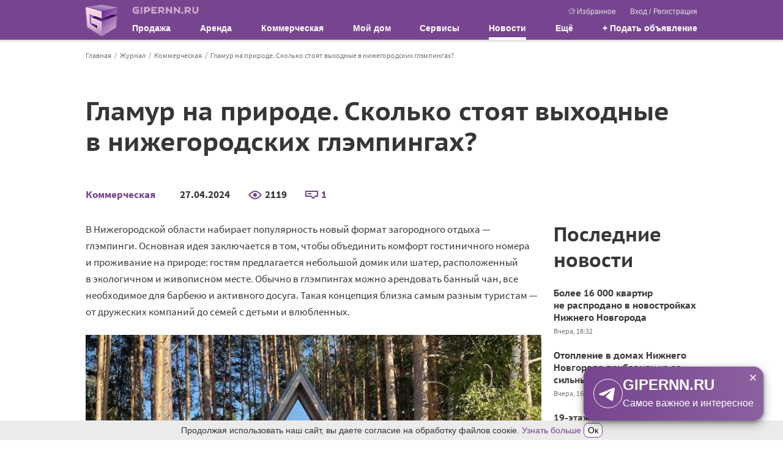

--- FILE ---
content_type: text/html; charset=UTF-8
request_url: https://www.gipernn.ru/zhurnal/kommercheskaya/stati/glamur-na-prirode-skolko-stoyat-vyhodnye-v-nizhegorodskih-glempingah
body_size: 30966
content:



<!DOCTYPE html>
<html lang="ru">
<head>
    <meta charset="utf-8">
    <meta name="robots" content="max-image-preview:large">
    <meta name="viewport" content="width=device-width, initial-scale=1, minimum-scale=1, shrink-to-fit=no">
    <meta name="csrf-param" content="_csrf-frontend">
<meta name="csrf-token" content="ZXPv0G23O-BRh7C4OYQ2IXKscRm8TxEdNmY3yAHoOngwH9vhD_R4gWPs8ox222J5O_s0ToUtVW5EVHD8ZKZQMw==">
    <title>Гламур на природе. Сколько стоят выходные в нижегородских глэмпингах?</title>
                    <script>    window.addEventListener('error', function (event) {        if (!event.isTrusted) {            return;        }        var data = new FormData();        data.append('url', window.location);        data.append('message', event.message);        data.append('type', event.type);        var filename = event.filename;        var line = event.lineno;        var col = event.colno;        if (event.error && event.error.stack) {            data.append('stack', event.error.stack);            /*var match = event.error.stack.match(new RegExp('(https://[^:]+):([0-9]+):([0-9]+)'));            if (match) {                filename = match[1];                line = parseInt(match[2]);                col = parseInt(match[3]);            }*/        }        data.append('filename', filename);        data.append('line', line);        data.append('col', col);        if (event.explicitOriginalTarget            && (event.explicitOriginalTarget !== window)        ) {            var element = event.explicitOriginalTarget;            data.append('element', JSON.stringify({'tag': element.tagName, 'id': element.id, 'className': element.className}));        }        if ('sendBeacon' in navigator) {            navigator.sendBeacon("/js-error", data);        } else {            var request = new XMLHttpRequest();            request.open("POST", "/js-error");            request.send(data);        }                event.stopImmediatePropagation();    });</script>
    <!-- Top.Mail.Ru counter -->
    <script type="text/javascript">
        var _tmr = window._tmr || (window._tmr = []);
        _tmr.push({id: "3409923", type: "pageView", start: (new Date()).getTime()});
        (function (d, w, id) {
            if (d.getElementById(id)) return;
            var ts = d.createElement("script"); ts.type = "text/javascript"; ts.async = true; ts.id = id;
            ts.src = "https://top-fwz1.mail.ru/js/code.js";
            var f = function () {var s = d.getElementsByTagName("script")[0]; s.parentNode.insertBefore(ts, s);};
            if (w.opera == "[object Opera]") { d.addEventListener("DOMContentLoaded", f, false); } else { f(); }
        })(document, window, "tmr-code");
    </script>
    <noscript><div><img src="https://top-fwz1.mail.ru/counter?id=3409923;js=na" style="position:absolute;left:-9999px;" alt="Top.Mail.Ru" /></div></noscript>
    <!-- /Top.Mail.Ru counter -->
    <meta name="description" content="В Нижегородской области набирает популярность новый формат загородного отдыха. Основная идея заключается в том, чтобы объединить комфорт гостиничного номера и проживание на природе. Мы обратились в 10 модных глэмпингов, чтобы забронировать домик в майские праздники, и вот что из этого вышло.">
<meta property="og:description" content="В Нижегородской области набирает популярность новый формат загородного отдыха. Основная идея заключается в том, чтобы объединить комфорт гостиничного номера и проживание на природе. Мы обратились в 10 модных глэмпингов, чтобы забронировать домик в майские праздники, и вот что из этого вышло.">
<meta property="og:title" content="Гламур на природе. Сколько стоят выходные в нижегородских глэмпингах?">
<meta name="keywords" content="глэмпинг, нижегородская область, экотуризм, выходные, праздники, загородный отдых, турбаза, гостиница">
<meta property="og:image" content="https://ie.gipernn.ru/esjjc0w8vbukm_hl6lm6_q-95_w-440_wm-0.jpeg">
<meta property="og:site_name" content="GiperNN">
<link href="https://www.gipernn.ru/zhurnal/kommercheskaya/stati/glamur-na-prirode-skolko-stoyat-vyhodnye-v-nizhegorodskih-glempingah" rel="canonical">
<link href="https://m.gipernn.ru/zhurnal/kommercheskaya/stati/glamur-na-prirode-skolko-stoyat-vyhodnye-v-nizhegorodskih-glempingah" rel="alternate" media="only screen and (max-width: 640px)">
<link href="/dist/css/common.css?v=1768999449" rel="stylesheet">
<link href="/dist/css/alternative.css?v=1768999449" rel="stylesheet">
<link href="/dist/css/gallery.css?v=1768999449" rel="stylesheet">
<link href="/dist/css/lightbox.css?v=1768999449" rel="stylesheet"><script src="https://yandex.ru/ads/system/header-bidding.js" async></script>
<script>
    var adfoxBiddersMap = {
        "myTarget": "1707975",
        "betweenDigital": "1707976",
        "adriver": "1714376"
    };

    var adUnits = [
        {
            "code": "adfox_163594367910456910", //GiperNN_SideBar_1
            "sizes": [
                [
                    240,
                    400
                ]
            ],
            "bids": [
                {
                    "bidder": "myTarget",
                    "params": {
                        "placementId": "961969"
                    }
                },
                {
                    "bidder": "betweenDigital",
                    "params": {
                        "placementId": "4439416"
                    }
                },
                {
                    "bidder": "adriver",
                    "params": {
                        "placementId": "113:gipernn_240x400_top"
                    }
                }
            ]
        },
        {
            "code": "adfox_163594373234887702", //GiperNN_SideBar_2
            "sizes": [
                [
                    240,
                    400
                ]
            ],
            "bids": [
                {
                    "bidder": "myTarget",
                    "params": {
                        "placementId": "961971"
                    }
                },
                {
                    "bidder": "betweenDigital",
                    "params": {
                        "placementId": "4439432"
                    }
                },
                {
                    "bidder": "adriver",
                    "params": {
                        "placementId": "113:gipernn_240x400_down"
                    }
                }
            ]
        },


        {
            "code": "adfox_163661529126676385", //GiperNN_Content_1
            "sizes": [
                [
                    300,
                    250
                ]
            ],
            "bids": [
                {
                    "bidder": "myTarget",
                    "params": {
                        "placementId": "963850"
                    }
                },
                {
                    "bidder": "betweenDigital",
                    "params": {
                        "placementId": "4441961"
                    }
                },
                {
                    "bidder": "adriver",
                    "params": {
                        "placementId": "113:gipernn_300x250_1"
                    }
                }
            ]
        },
        {
            "code": "adfox_163661536429516269", //GiperNN_Content_2
            "sizes": [
                [
                    300,
                    250
                ]
            ],
            "bids": [
                {
                    "bidder": "myTarget",
                    "params": {
                        "placementId": "963852"
                    }
                },
                {
                    "bidder": "betweenDigital",
                    "params": {
                        "placementId": "4441962"
                    }
                },
                {
                    "bidder": "adriver",
                    "params": {
                        "placementId": "113:gipernn_300x250_2"
                    }
                }
            ]
        },


        {
            "code": "adfox_163661541349481982", //GiperNN_Aside_1
            "sizes": [
                [
                    300,
                    250
                ]
            ],
            "bids": [
                {
                    "bidder": "myTarget",
                    "params": {
                        "placementId": "963854"
                    }
                },
                {
                    "bidder": "betweenDigital",
                    "params": {
                        "placementId": "4441963"
                    }
                },
                {
                    "bidder": "adriver",
                    "params": {
                        "placementId": "113:gipernn_300x250_3"
                    }
                }
            ]
        },
        {
            "code": "adfox_16366155435675802", //GiperNN_Aside_2
            "sizes": [
                [
                    300,
                    250
                ]
            ],
            "bids": [
                {
                    "bidder": "myTarget",
                    "params": {
                        "placementId": "963856"
                    }
                },
                {
                    "bidder": "betweenDigital",
                    "params": {
                        "placementId": "4441964"
                    }
                },
                {
                    "bidder": "adriver",
                    "params": {
                        "placementId": "113:gipernn_300x250_4"
                    }
                }
            ]
        },


        {
            "code": "adfox_163594478733598286", //GiperNN_BottomBar
            "sizes": [
                [
                    970,
                    250
                ]
            ],
            "bids": [
                {
                    "bidder": "myTarget",
                    "params": {
                        "placementId": "961986"
                    }
                },
                {
                    "bidder": "betweenDigital",
                    "params": {
                        "placementId": "4439433"
                    }
                },
                {
                    "bidder": "adriver",
                    "params": {
                        "placementId": "113:gipernn_970x250_bottom"
                    }
                }
            ]
        },

    ];
    
    var userTimeout = 500;

    window.YaHeaderBiddingSettings = {
        biddersMap: adfoxBiddersMap,
        adUnits: adUnits,
        timeout: userTimeout
    };
</script>
<script>window.yaContextCb = window.yaContextCb || []</script>
<script src="https://yandex.ru/ads/system/context.js" async></script>
</head>

<body>
<div style="display: none"><svg xmlns="http://www.w3.org/2000/svg" style="display: none; position:absolute; width: 0; height: 0;"><defs><defs><path id="basket-black-a" fill-rule="evenodd" d="M14.5 8.5h-13l-.5-2h14l-.5 2zM3 14.5l-.5-2h11l-.5 2H3zm-1.25-5h12.5l-.5 2H2.25l-.5-2zM8 2.207L11.293 5.5H4.707L8 2.207zm7.788 3.678A.998.998 0 0 0 15 5.5h-2.5a.502.502 0 0 0-.146-.354L8.707 1.5l.647-.646a.502.502 0 0 0 0-.708.502.502 0 0 0-.708 0L8 .793 7.354.146a.502.502 0 0 0-.708.708l.647.646-3.647 3.646A.502.502 0 0 0 3.5 5.5H1a.998.998 0 0 0-.97 1.243l2 8A1 1 0 0 0 3 15.5h10a1 1 0 0 0 .97-.757l2-8a.997.997 0 0 0-.182-.858z"> </path><path id="coins-black-a" fill-rule="evenodd" d="M6 0a6 6 0 1 0 0 12A6 6 0 0 0 6 0zm0 1c2.757 0 5 2.243 5 5s-2.243 5-5 5-5-2.243-5-5 2.243-5 5-5z"> </path><path id="coins-black-b" fill-rule="evenodd" d="M4.03 10.593A5.004 5.004 0 0 1 1 6c0-2.757 2.243-5 5-5a5.008 5.008 0 0 1 4.593 3.03c.395.039.779.117 1.148.229A6 6 0 0 0 0 6a6.003 6.003 0 0 0 4.259 5.742 5.982 5.982 0 0 1-.229-1.149"> </path><path id="coins-black-c" fill-rule="evenodd" d="M3.193.953C2.926.775 2.606.713 2.08.713h-.686l-.009 2.405h.693c.677 0 .972-.011 1.249-.296.249-.25.36-.54.36-.931 0-.428-.191-.742-.494-.938zM0 3.118h.692V0h1.441c.739 0 1.23.116 1.621.392.464.321.756.784.756 1.47 0 .543-.201 1.038-.548 1.385-.428.428-.993.563-1.884.563h-.693v.693h2.771v.693H1.385l.009 1.039H.692V5.196H0v-.693h.692V3.81H0v-.692z"> </path><clipPath id="color-a"> <path fill="#fff" transform="translate(6 6)" d="M0 0h24v24H0z"/></clipPath><clipPath id="free-appointment-a"> <path fill="#fff" d="M0 0h32v32H0z"/></clipPath><clipPath id="graph-a"> <path fill="#fff" d="M0 0h24v24H0z"/></clipPath><path id="gray-icon-arrows-a" d="M0 141h299V0H0z"> </path><path id="gray-icon-baby-a" d="M0 141h299V0H0z"> </path><path id="gray-icon-bathroom-a" d="M0 141h299V0H0z"> </path><path id="gray-icon-blazon-a" d="M0 141h299V0H0z"> </path><path id="gray-icon-brick_wall-a" d="M0 141h299V0H0z"> </path><path id="gray-icon-broom-a" d="M0 141h299V0H0z"> </path><path id="gray-icon-cellar-a" d="M0 141h299V0H0z"> </path><path id="gray-icon-chair-a" d="M0 141h299V0H0z"> </path><path id="gray-icon-dog-a" d="M0 141h299V0H0z"> </path><path id="gray-icon-door-2-a" d="M0 141h299V0H0z"> </path><path id="gray-icon-door-a" d="M0 141h299V0H0z"> </path><path id="gray-icon-garage-a" d="M0 141h299V0H0z"> </path><path id="gray-icon-gas-station-a" d="M0 141h299V0H0z"> </path><path id="gray-icon-gender-a" d="M0 141h299V0H0z"> </path><path id="gray-icon-hatch-a" d="M0 141h299V0H0z"> </path><path id="gray-icon-house-key-a" d="M0 141h299V0H0z"> </path><path id="gray-icon-lightning-a" d="M0 141h299V0H0z"> </path><path id="gray-icon-open_door-a" d="M0 141h299V0H0z"> </path><path id="gray-icon-parking_place-a" d="M0 141h299V0H0z"> </path><path id="gray-icon-phone-a" d="M0 11.559V0h16v11.557z"> </path><path id="gray-icon-pool-a" d="M0 141h299V0H0z"> </path><path id="gray-icon-refrigerator-a" d="M0 141h299V0H0z"> </path><path id="gray-icon-repair_pit-a" d="M0 141h299V0H0z"> </path><path id="gray-icon-roller-a" d="M0 141h299V0H0z"> </path><path id="gray-icon-row-left-down-a" d="M0 141h299V0H0z"> </path><path id="gray-icon-shield-a" d="M0 141h299V0H0z"> </path><path id="gray-icon-shower-a" d="M0 141h299V0H0z"> </path><path id="gray-icon-stove-a" d="M0 141h299V0H0z"> </path><path id="gray-icon-table-a" d="M0 141h299V0H0z"> </path><path id="gray-icon-tap-a" d="M0 141h299V0H0z"> </path><path id="gray-icon-tv-a" d="M0 141h299V0H0z"> </path><path id="gray-icon-urn-a" d="M0 141h299V0H0z"> </path><path id="gray-icon-valve-a" d="M0 141h299V0H0z"> </path><path id="gray-icon-washer-a" d="M0 141h299V0H0z"> </path><path id="gray-icon-water-drop-a" d="M0 141h299V0H0z"> </path><path id="gray-icon-window-two-parts-a" d="M0 141h299V0H0z"> </path><path id="gray-icon-window-a" d="M0 141h299V0H0z"> </path><path id="house-black-a" fill-rule="evenodd" d="M1 4h2V1H1v3zm2-4H1a1 1 0 0 0-1 1v3a1 1 0 0 0 1 1h2a1 1 0 0 0 1-1V1a1 1 0 0 0-1-1z"> </path><path id="house-black-b" fill-rule="evenodd" d="M1 4h2V1H1v3zM0 4a1 1 0 0 0 1 1h2a1 1 0 0 0 1-1V1a1 1 0 0 0-1-1H1a1 1 0 0 0-1 1v3z"> </path><path id="house-black-c" fill-rule="evenodd" d="M14 6h-4V5c0-1.103-.897-2-2-2s-2 .897-2 2v1H1l1-4h9v1a1 1 0 0 0 1 1h1a1 1 0 0 0 1-1V2l1 4h-1zM9 6H7V5a1 1 0 0 1 2 0v1zm5 9H2V7h12v8zM13 1v2h-1V1h1zm2.97 4.757l-1-4A1 1 0 0 0 14 1a1 1 0 0 0-1-1h-1a1 1 0 0 0-1 1H2a1 1 0 0 0-.97.757l-1 4A.998.998 0 0 0 1 7v8a1 1 0 0 0 1 1h12a1 1 0 0 0 1-1V7a.998.998 0 0 0 .97-1.243z"> </path><linearGradient id="inst-round-a" x1="15" y1="1.5" x2="16" y2="29.5" gradientUnits="userSpaceOnUse"> <stop stop-color="#852A99"/><stop offset="1" stop-color="#FF8248"/></linearGradient><clipPath id="layers-a"> <path fill="#fff" d="M0 0h16v16H0z"/></clipPath><clipPath id="percent-in-house-a"> <path fill="#fff" d="M0 0h32v32H0z"/></clipPath><clipPath id="photo-a"> <path fill="#fff" d="M0 0h30v24H0z"/></clipPath><clipPath id="rotate-ccw-a"> <path fill="#fff" d="M0 0h16v16H0z"/></clipPath><clipPath id="rotate-cw-a"> <path fill="#fff" d="M0 0h16v16H0z"/></clipPath><clipPath id="sliders-a"> <path fill="#fff" transform="translate(.5)" d="M0 0h16v16H0z"/></clipPath></defs></defs><symbol viewBox="0 0 10 18" id="svg-icon-slider-arrow"><path fill-rule="evenodd" clip-rule="evenodd" d="M7.78.392a1.23 1.23 0 0 1 1.833.036c.503.556.517 1.453.033 2.028L3.732 9l5.914 6.544c.484.575.47 1.472-.033 2.028a1.23 1.23 0 0 1-1.833.036L0 9l1.866-2.064L7.78.392z"/></symbol><symbol viewBox="0 0 512 512" id="svg-icon-share-vk"><rect width="512" height="512" rx="15%" fill="#5281b8"/><path fill="#fff" d="M274 363c5-1 14-3 14-15 0 0-1-30 13-34s32 29 51 42c14 9 25 8 25 8l51-1s26-2 14-23c-1-2-9-15-39-42-31-30-26-25 11-76 23-31 33-50 30-57-4-7-20-6-20-6h-57c-6 0-9 1-12 6 0 0-9 25-21 45-25 43-35 45-40 42-9-5-7-24-7-37 0-45 7-61-13-65-13-2-59-4-73 3-7 4-11 11-8 12 3 0 12 1 17 7 8 13 9 75-2 81-15 11-53-62-62-86-2-6-5-7-12-9H79c-6 0-15 1-11 13 27 56 83 193 184 192z"/></symbol><symbol viewBox="0 0 389.404 387.417" id="svg-icon-share-odnoklassniki"><path fill="#FAAB62" d="M389.404 330.724c0 31.312-25.383 56.693-56.693 56.693H56.693C25.382 387.417 0 362.036 0 330.724V56.693C0 25.382 25.382 0 56.693 0h276.018c31.311 0 56.693 25.382 56.693 56.693v274.031z"/><path fill="#F7931E" d="M387.404 329.317c0 30.989-25.122 56.11-56.111 56.11H58.11c-30.989 0-56.11-25.121-56.11-56.11V58.1C2 27.111 27.122 1.99 58.11 1.99h273.183c30.989 0 56.111 25.122 56.111 56.11v271.217z"/><path fill="#FFF" d="M194.485 57.901c-38.593 0-69.878 31.286-69.878 69.878 0 38.593 31.285 69.881 69.878 69.881s69.878-31.288 69.878-69.881c0-38.592-31.285-69.878-69.878-69.878zm0 98.766c-15.953 0-28.886-12.934-28.886-28.887s12.933-28.886 28.886-28.886 28.886 12.933 28.886 28.886-12.933 28.887-28.886 28.887z"/><g fill="#FFF"><path d="M219.155 253.262c27.975-5.699 44.739-18.947 45.626-19.658 8.186-6.565 9.501-18.523 2.936-26.71-6.564-8.186-18.521-9.501-26.709-2.937-.173.14-18.053 13.856-47.472 13.876-29.418-.02-47.676-13.736-47.849-13.876-8.188-6.564-20.145-5.249-26.709 2.937-6.565 8.187-5.25 20.145 2.936 26.71.899.721 18.355 14.314 47.114 19.879l-40.081 41.888c-7.284 7.554-7.065 19.582.489 26.866a18.936 18.936 0 0 0 13.187 5.322c4.978 0 9.951-1.945 13.679-5.812l37.235-39.665 40.996 39.922c7.428 7.416 19.456 7.404 26.87-.021 7.414-7.426 7.405-19.456-.021-26.87l-42.227-41.851z"/><path d="M193.536 217.832c-.047 0 .046.001 0 .002-.046-.001.047-.002 0-.002z"/></g></symbol><symbol viewBox="0 0 512 512" id="svg-icon-share-tg"><rect width="512" height="512" rx="15%" fill="#37aee2"/><path fill="#c8daea" d="M199 404c-11 0-10-4-13-14l-32-105 245-144"/><path fill="#a9c9dd" d="M199 404c7 0 11-4 16-8l45-43-56-34"/><path fill="#f6fbfe" d="M204 319l135 99c14 9 26 4 30-14l55-258c5-22-9-32-24-25L79 245c-21 8-21 21-4 26l83 26 190-121c9-5 17-3 11 4"/></symbol><symbol viewBox="0 0 512 512" id="svg-icon-share-viber"><rect height="512" rx="64" ry="64" width="512" fill="#7b519d"/><g fill="#fff" fill-rule="evenodd"><path d="M421.915 345.457c-12.198-9.82-25.233-18.634-38.064-27.638-25.59-17.973-48.996-19.37-68.091 9.546-10.723 16.234-25.734 16.945-41.43 9.823-43.27-19.62-76.683-49.85-96.255-93.83-8.658-19.458-8.544-36.903 11.713-50.665 10.725-7.278 21.53-15.89 20.666-31.793-1.128-20.736-51.475-90.033-71.357-97.347-8.227-3.027-16.42-2.83-24.79-.017-46.62 15.678-65.93 54.019-47.437 99.417 55.17 135.442 152.26 229.732 285.91 287.282 7.62 3.277 16.085 4.587 20.371 5.763 30.428.306 66.073-29.01 76.367-58.104 9.911-27.99-11.035-39.1-27.603-52.437zM272.06 77.439c97.707 15.025 142.768 61.485 155.21 159.895 1.154 9.09-2.232 22.768 10.737 23.02 13.554.259 10.288-13.217 10.402-22.316 1.146-92.684-79.669-178.606-173.524-181.774-7.081 1.019-21.733-4.883-22.647 10.988-.609 10.7 11.727 8.942 19.822 10.187z"/><path d="M291.172 104.422c-9.398-1.132-21.805-5.56-24.001 7.48-2.293 13.687 11.535 12.297 20.42 14.286 60.346 13.487 81.358 35.451 91.294 95.311 1.451 8.727-1.432 22.31 13.399 20.059 10.991-1.674 7.021-13.317 7.94-20.118.487-57.47-48.758-109.778-109.052-117.018z"/><path d="M296.713 151.416c-6.273.155-12.43.834-14.736 7.538-3.463 10.02 3.822 12.409 11.237 13.6 24.755 3.974 37.783 18.571 40.256 43.257.668 6.7 4.92 12.129 11.392 11.365 8.969-1.07 9.78-9.053 9.505-16.634.443-27.734-30.904-59.79-57.654-59.126z"/></g></symbol><symbol viewBox="0 0 512 512" id="svg-icon-share-whatsapp"><rect width="512" height="512" rx="15%" fill="#25d366"/><path fill="#25d366" stroke="#fff" stroke-width="26" d="M123 393l14-65a138 138 0 1150 47 NaN NaNz"/><path fill="#fff" d="M308 273c-3-2-6-3-9 1l-12 16c-3 2-5 3-9 1-15-8-36-17-54-47-1-4 1-6 3-8l9-14c2-2 1-4 0-6l-12-29c-3-8-6-7-9-7h-8c-2 0-6 1-10 5-22 22-13 53 3 73 3 4 23 40 66 59 32 14 39 12 48 10 11-1 22-10 27-19 1-3 6-16 2-18"/></symbol><symbol viewBox="0 0 25 25" id="svg-icon-close"><path d="M12.425 11.01L6.415 5 5 6.414l6.01 6.01L5 18.436l1.414 1.414 6.01-6.01 6.011 6.01 1.414-1.414-6.01-6.01 6.01-6.01L18.435 5l-6.01 6.01z"/></symbol><symbol viewBox="0 0 30 24" id="svg-icon-photo"><g clip-path="url(#photo-a)"><path d="M5.5 10a1.5 1.5 0 1 0 0-3 1.5 1.5 0 0 0 0 3z" fill="#7BC894"/><path d="M25.953 2.51h-3.192l-.285-.612C21.907.74 20.769 0 19.505 0h-8.947C9.294 0 8.124.74 7.587 1.898l-.285.611H4.078C1.833 2.51 0 4.375 0 6.66v13.19C0 22.135 1.833 24 4.078 24h21.844C28.166 24 30 22.134 30 19.85V6.66c.031-2.285-1.802-4.15-4.047-4.15zm1.865 17.372c0 1.062-.853 1.93-1.896 1.93H4.078c-1.043 0-1.897-.868-1.897-1.93V6.692c0-1.062.854-1.93 1.897-1.93h3.857c.41 0 .79-.258.98-.612l.6-1.222c.19-.386.57-.644 1.012-.644h8.946c.442 0 .822.258 1.011.644l.601 1.222c.19.386.57.611.98.611h3.857c1.043 0 1.896.869 1.896 1.93v13.191z" fill="#77458F"/><path d="M15.5 6C11.916 6 9 8.91 9 12.485 9 16.06 11.916 19 15.5 19s6.5-2.91 6.5-6.485C22 8.94 19.084 6 15.5 6zm0 10.879a4.402 4.402 0 0 1-4.404-4.394c0-2.424 1.974-4.364 4.404-4.364 2.43 0 4.404 1.97 4.404 4.394 0 2.424-1.974 4.364-4.404 4.364z" fill="#7BC894"/></g></symbol><symbol viewBox="0 0 30 30" id="svg-icon-plan"><path d="M0 0v30h21v-5h9V0H0zm28 23h-9v5H2V2h26v21z" fill="#77458F"/><path d="M18 4h-2v2h2V4z" fill="#7BC894"/><path d="M18 8h-2v2h2V8z" fill="#7BC894"/><path d="M6 12H4v2h2v-2z" fill="#7BC894"/><path d="M14 12h-2v2h2v-2z" fill="#7BC894"/><path d="M22 12h-2v2h2v-2z" fill="#7BC894"/><path d="M26 12h-2v2h2v-2z" fill="#7BC894"/><path d="M18 12h-2v2h2v-2z" fill="#7BC894"/><path d="M10 20H8v2h2v-2z" fill="#7BC894"/><path d="M10 24H8v2h2v-2z" fill="#7BC894"/><path d="M10 16H8v2h2v-2z" fill="#7BC894"/><path d="M10 12H8v2h2v-2z" fill="#7BC894"/></symbol><symbol viewBox="0 0 22 30" id="svg-icon-rub"><path d="M12 20H6v4h8v2H6v4H4v-4H0v-2h4v-4H0v-2h4V0h8c5.523 0 10 4.48 10 10s-4.477 10-10 10zm0-18H6v16h6c4.418 0 8-3.58 8-8s-3.582-8-8-8z" fill="#77458F"/><path fill="#7BC894" d="M0 24h14v2H0z"/></symbol><symbol viewBox="0 0 500 500" id="svg-icon-tg-icon"><path d="M104.047 247.832s125-51.3 168.352-69.364c16.619-7.225 72.977-30.347 72.977-30.347s26.012-10.115 23.844 14.451c-.723 10.116-6.503 45.52-12.283 83.815-8.671 54.191-18.064 113.439-18.064 113.439s-1.445 16.619-13.728 19.509-32.515-10.115-36.127-13.006c-2.891-2.167-54.191-34.682-72.977-50.578-5.058-4.335-10.838-13.005.722-23.121 26.012-23.844 57.081-53.468 75.867-72.254 8.671-8.671 17.341-28.902-18.786-4.336-51.3 35.405-101.878 68.642-101.878 68.642s-11.561 7.225-33.237.722c-21.677-6.502-46.966-15.173-46.966-15.173s-17.34-10.838 12.284-22.399z" fill="#fff"/></symbol><symbol viewBox="0 0 18 18" id="svg-icon-x"><path d="M18 2.177L15.823 0 9 6.823 2.177 0 0 2.177 6.823 9 0 15.823 2.177 18 9 11.177 15.823 18 18 15.823 11.177 9z"/></symbol><symbol viewBox="0 0 22 18" id="svg-icon-favourites"><path d="M18.866 6.802a.526.526 0 0 0-.422-.356L12.55 5.61 9.898.29a.522.522 0 0 0-.938.004L6.341 5.63l-5.894.874a.527.527 0 0 0-.423.356.516.516 0 0 0 .136.534l4.277 4.136-.989 5.859a.515.515 0 0 0 .21.51.517.517 0 0 0 .55.039l5.262-2.782 5.277 2.751a.526.526 0 0 0 .748-.584l-1.02-5.823 4.25-4.16a.51.51 0 0 0 .14-.538zm-5.312 4.144a.516.516 0 0 0-.147.465l.888 5.08-4.584-2.387a.531.531 0 0 0-.488 0l-4.568 2.414.857-5.088a.521.521 0 0 0-.151-.46L1.654 7.379l5.114-.759a.52.52 0 0 0 .392-.286l2.272-4.632 2.304 4.62c.077.155.224.26.395.287l5.118.727-3.695 3.61z"/><path d="M21.979 5.868a.434.434 0 0 0-.349-.294l-4.861-.689L14.58.497a.43.43 0 0 0-.774.003l-1.303 2.652.484.97 1.21-2.46 1.9 3.81a.44.44 0 0 0 .325.236l4.222.6-3.048 2.978a.426.426 0 0 0-.121.383l.732 4.19-2.457-1.28c.054.286.143.794.191 1.071l2.64 1.377a.434.434 0 0 0 .617-.482l-.84-4.803 3.505-3.43a.421.421 0 0 0 .115-.444z"/></symbol><symbol viewBox="0 0 24 24" id="svg-icon-vk"><rect x="2" y="2" width="20" height="20" rx="1"/><path fill-rule="evenodd" clip-rule="evenodd" d="M16.542 16.126c.063 0 .125-.008.187-.009l1.808-.022c.017 0 .034 0 .05-.003.154-.016.94-.137.508-.859a.841.841 0 0 1-.014-.025c-.071-.128-.36-.648-1.42-1.638-.51-.473-.777-.714-.805-.98-.039-.367.37-.78 1.214-1.904.885-1.186 1.242-1.907 1.13-2.22-.089-.242-.537-.233-.7-.221a1.8 1.8 0 0 1-.116.005l-2.05.012c-.042 0-.084-.003-.127-.002a.457.457 0 0 0-.22.054.547.547 0 0 0-.207.269c-.068.177-.38.973-.787 1.662-.966 1.643-1.35 1.731-1.51 1.627-.31-.198-.295-.734-.282-1.204.002-.091.005-.18.005-.263 0-.369.013-.688.024-.963.038-.913.055-1.336-.493-1.468-.236-.057-.409-.093-1.014-.1-.773-.009-1.43.003-1.802.184-.249.124-.437.392-.32.408.143.02.468.088.64.325.192.26.214.796.216.946l.003.079c.015.27.089 1.855-.303 2.068-.292.16-.693-.164-1.554-1.659a14.326 14.326 0 0 1-.778-1.61v-.001a.633.633 0 0 0-.18-.244.858.858 0 0 0-.24-.112.629.629 0 0 0-.188-.023l-1.965.011h-.006c-.03 0-.312.008-.421.136-.088.105-.026.3-.009.35a.36.36 0 0 0 .01.022c.097.226 1.667 3.812 3.436 5.662 1.536 1.599 3.264 1.603 3.546 1.593.027-.002.053-.003.08-.003H12.74c.073 0 .258-.014.366-.128a.54.54 0 0 0 .116-.334v-.005c0-.06-.002-1.164.52-1.332.323-.101.698.33 1.104.798.265.305.543.625.828.821.39.27.716.303.868.3z" fill="#fff"/></symbol><symbol viewBox="0 0 24 24" id="svg-icon-fb"><rect x="2" y="2" width="20" height="20" rx="1"/><path d="M12.69 22v-7.736h-2.605v-3.025h2.604V9.01c0-2.584 1.579-3.99 3.886-3.99.774-.004 1.55.036 2.324.116v2.7h-1.587c-1.258 0-1.502.593-1.502 1.467v1.93h3l-.388 3.026h-2.628V22H12.69z" fill="#fff"/></symbol><symbol viewBox="0 0 12 12" id="svg-icon-close-circle"><ellipse cx="6.011" cy="6.014" rx="5.985" ry="5.88" fill="#77458f"/><path d="M6.011 5.417L3.474 2.879l-.598.597 2.538 2.537-2.538 2.539.597.597L6.011 6.61 8.549 9.15l.597-.597-2.538-2.538 2.538-2.537-.597-.598L6.01 5.417z" fill="#fff"/></symbol></svg></div>    <div class="site-header-print">
    <div class="site-header-print-logo">
        <img src="/img/sprite-icons/logo.png" class="site-header-print-logo-img" width="52" height="52">
        <div class="site-header-print-site-url">GIPERNN.RU</div>
    </div>
    <div class="site-header-print-site-name">
        Гипермаркет недвижимости<br>
        Нижнего Новгорода и области
    </div>
</div>    <ins data-revive-block="1" data-revive-zoneid="698" data-revive-id="99976c1b4572b2c4cbd990e47b1698b3"></ins>
<header class="site-header">
    <div class="container">
        <a class="logo" href="/"></a>
        <button class="site-header__burger" data-js-role="mobile-menu-visible-toggle">
            <div class="site-header__burger-line"></div>
        </button>
        <div class="header-content">
            <div class="header-top">
                <a class="site-name" href="/">
                    <div class="site-name-img"></div>
                </a>
                <div class="user-menu">
                    <a href="/favourites"><span class="svg-icon svg-icon-favourites"><svg><use xlink:href='#svg-icon-favourites' /></svg></span>Избранное</a>
                                            <span class="user-menu__auth">
                            <a href="#" title="Вход в Личный кабинет" data-target="#modal-template" data-toggle="modal" data-title="Вход в Личный кабинет" data-size="base" data-url="/user/modal/login" data-dismiss="modal">Вход</a>                            /
                            <a href="#" title="Регистрация" data-target="#modal-template" data-toggle="modal" data-title="Регистрация" data-size="base" data-url="/user/modal/registration" data-dismiss="modal" style="margin-left: 1px;">Регистрация</a>                        </span>
                                    </div>
            </div>
            <nav class="main-menu">
                <ul><li class="multi-columns">Продажа
<ul>
<li>Жилая недвижимость
<ul>
<li><a href="/prodazha-kvartir/nizhegorodskaya-oblast">Квартиры</a></li>
<li><a href="/prodazha-kvartir-v-novostroykah/nizhegorodskaya-oblast">Квартиры в новостройках</a></li>
<li><a href="/prodazha-komnat">Комнаты</a></li>
<li class="m-t-2"><a href="/prodazha-domov/nizhegorodskaya-oblast">Дома / коттеджи / таунхаусы</a></li>
<li><a href="/kottedzhnye-poselki">Коттеджные поселки</a></li>
<li><a href="/prodazha-sadov-dach/nizhegorodskaya-oblast">Сады и дачи</a></li>
<li><a href="/prodazha-garazhey">Гаражи / парковки</a></li>
</ul>
</li>
<li>Земельные участки
<ul>
<li><a href="/prodazha-zemelnyh-uchastkov-izhs/nizhegorodskaya-oblast">Под индивидуальное строительство</a></li>
<li><div class="m-b-1 m-t-1"><b>Спрос</b></div>
<ul>
<li><a href="/spros-kuplyu-kvartiru">Квартиры / комнаты</a></li>
<li><a href="/spros-kuplyu-dom">Дома / коттеджи / таунхаусы</a></li>
<li><a href="/spros-kuplyu-dachu">Сады / дачи</a></li>
<li><a href="/spros-kuplyu-zemelniy-uchastok">Земельные участки</a></li>
</ul>
</li>
</ul>
</li>
<li class="single-column reverse">Агентства и застройщики
<ul>
<li><a href="/zastroyshhiki">Застройщики</a></li>
<li><a href="/agentstva-nedvizhimosti">Агентства недвижимости</a></li>
<li><a href="/rieltory">Агенты</a></li>
<li><a href="/agentstva-nedvizhimosti/nizhegorodskaya-gildiya-sertificirovannyh-rieltorov">НГСР</a></li>
<li><a href="/agentstva-nedvizhimosti/liga-uspeshnyh-agentov-nedvizhimosti">ЛУАН</a></li>
<li class="agent-request"><a class="btn btn-menu normal" href="#" data-toggle="modal" data-target="#modal-template" data-title="Заявка риэлторам" data-size="base" data-url="/agent/modal/request">Заявка риэлторам</a></li>
<li class="like-parent"><a href="/ipoteka"><div class="m-b-1 m-t-1"><b>Ипотека</b></div></a></li>
</ul>
</li>
</ul>
</li>
<li class="multi-columns">Аренда
<ul>
<li>Жилая недвижимость
<ul>
<li><a href="/arenda-kvartir">Квартиры</a></li>
<li><a href="/arenda-kvartir-na-sutki">Квартиры на сутки</a></li>
<li><a href="/arenda-komnat">Комнаты</a></li>
<li><a href="/arenda-domov/nizhegorodskaya-oblast">Дома / коттеджи / таунхаусы</a></li>
<li><a href="/arenda-garazhey">Гаражи / парковки</a></li>
<li><div class="m-b-1 m-t-1"><b>Спрос</b></div>
<ul>
<li><a href="/spros-snimu-kvartiru">Квартиры / комнаты</a></li>
<li><a href="/spros-snimu-dom">Дома / коттеджи / таунхаусы</a></li>
</ul>
</li>
</ul>
</li>
</ul>
</li>
<li class="multi-columns">Коммерческая
<ul>
<li>Продажа
<ul>
<li><a href="/prodazha-ofisov">Офисы</a></li>
<li><a href="/prodazha-torgovyh-ploschadey">Торговые площади</a></li>
<li><a href="/prodazha-skladov">Склады</a></li>
<li><a href="/prodazha-proizvodstvennyh-ploschadey">Производственные площади</a></li>
<li class="m-t-2"><a href="/prodazha-zdaniy">Здания</a></li>
<li><a href="/prodazha-pomescheniy">Помещения</a></li>
<li><a href="/prodazha-imuschestvennyh-kompleksov">Имущественные комплексы</a></li>
<li><a href="/prodazha-otkrytyh-ploshhadok/nizhegorodskaya-oblast">Открытые площадки</a></li>
<li class="m-t-2"><a href="/prodazha-arendnogo-biznesa">Арендный бизнес</a></li>
<li><a href="/prodazha-gotovogo-biznesa">Готовый бизнес</a></li>
<li class="m-t-2"><a href="/kommercheskaya-nedvizhimost">Вся коммерческая недвижимость</a></li>
</ul>
</li>
<li>Аренда
<ul>
<li><a href="/biznes-centry">Бизнес-центры</a></li>
<li><a href="/torgovye-centry">Торговые центры</a></li>
<li class="m-t-2"><a href="/arenda-ofisov">Офисы</a></li>
<li><a href="/arenda-torgovyh-ploschadey">Торговые площади</a></li>
<li><a href="/arenda-skladov">Склады</a></li>
<li><a href="/arenda-proizvodstvennyh-ploschadey">Производственные площади</a></li>
<li class="m-t-2"><a href="/arenda-zdaniy">Здания</a></li>
<li><a href="/arenda-pomescheniy">Помещения</a></li>
<li><a href="/arenda-imuschestvennyh-kompleksov">Имущественные комплексы</a></li>
<li><a href="/arenda-otkrytyh-ploshhadok/nizhegorodskaya-oblast">Открытые площадки</a></li>
</ul>
</li>
<li>Земельные участки
<ul>
<li><a href="/zemelnye-uchastki-pod-mnogoetazhnoe-zhiloe-stroitelstvo/nizhegorodskaya-oblast">Под многоэтажное жильё</a></li>
<li><a href="/prodazha-zemelnyh-uchastkov-pod-kottedzhnye-poselki/nizhegorodskaya-oblast">Под коттеджные посёлки</a></li>
<li><a href="/prodazha-zemelnyh-uchastkov-pod-kommercheskoe-ispolzovanie/nizhegorodskaya-oblast">Под коммерческое использование</a></li>
<li><a href="/zemelnye-uchastki-pod-selhoz-naznachenie/nizhegorodskaya-oblast">Земли сельхозназначения</a></li>
<li class="like-parent m-t-1"><a href="/aukciony">Аукционы</a></li>
<li><div class="m-b-1 m-t-1"><b>Спрос</b></div>
<ul>
<li><a href="/spros-kuplyu-kommercheskuyu-nedvizhimost">Купить недвижимость</a></li>
<li><a href="/spros-snimu-kommercheskuyu-nedvizhimost">Снять недвижимость</a></li>
</ul>
</li>
</ul>
</li>
</ul>
</li>
<li><a href="/dom">Мой дом</a></li>
<li class="multi-columns">Сервисы
<ul>
<li class="no-top-padding">
<ul>
<li class="like-parent"><a href="/analitika-gotovogo-zhilya">Аналитика жилой недвижимости</a></li>
<li class="like-parent"><a href="/dom/gorod-nizhniY-novgorod">Цены на квартиры в домах Нижнего Новгорода</a></li>
<li class="like-parent"><a href="/dom/calculator">Оценка</a></li>
<li class="like-parent"><a href="/ipoteka/ipotechnyy-kalkulyator">Ипотечный калькулятор</a></li>
</ul>
</li>
<li>Аналитика коммерческой недвижимости
<ul>
<li><a href="/analitika_ofisov">Офисы</a></li>
<li><a href="/analitika_torgovyh-ploschadey">Торговые площади</a></li>
<li><a href="/analitika_skladov">Склады</a></li>
<li><a href="/analitika_proizvodstvennyh-ploschadey">Производственные площади</a></li>
</ul>
</li>
</ul>
</li>
<li class="single-column active"><a href="/zhurnal">Новости</a></li>
<li class="multi-columns reverse">Ещё
<ul>
<li class="no-title">
<ul>
<li class="like-parent">Консультации экспертов
<ul>
<li><a href="/vopros-ekspertu/konsultaciya-yurista">Консультация юриста</a></li>
<li><a href="/vopros-ekspertu/zhilaya-nedvizhimost">Жилая недвижимость</a></li>
<li><a href="/vopros-ekspertu/ipoteka">Ипотека</a></li>
<li><a href="/vopros-ekspertu/nalogi-i-sbory">Налоги и сборы</a></li>
<li><a href="/vopros-ekspertu/kommercheskaya-nedvizhimost">Коммерческая недвижимость</a></li>
</ul>
</li>
<li class="like-parent padding-fix"><a href="/poleznaya-informaci/tipovye-dogovory">Типовые договоры</a></li>
</ul>
</li>
<li class="no-title">
<ul>
<li class="like-parent p-t-0"><a href="/poleznaya-informaci/notariusy">Нотариусы</a></li>
<li class="like-parent"><a href="/poleznaya-informaci/nalogovye-inspekcii">Налоговые инспекции</a></li>
<li class="like-parent"><a href="/poleznaya-informaci/privatizaciya">Приватизация</a></li>
<li class="like-parent"><a href="/poleznaya-informaci/otdeleniya-upravleniya-rosreestra-v-nizhnem-novgorode">Отделения Росреестра в Н.Новгороде</a></li>
<li class="like-parent"><a href="/poleznaya-informaci/otdeleniya-upravleniya-rosreestra-v-nizhegorodskoy-oblasti">Отделения Росреестра в области</a></li>
<li class="like-parent"><a href="/poleznaya-informaci/byuro-tehnicheskoy-inventarizacii">БТИ</a></li>
</ul>
</li>
</ul>
</li>
<li class="single-columns"><a id="add-advert-top" class="create" href="#" title="Подать объявление" data-target="#modal-template" data-toggle="modal" data-title="Подать объявление" data-size="base" data-url="/modal/create-objav?modalParams%5Bobject%5D=22&amp;modalParams%5Boperation%5D=2" data-dismiss="modal" style="display:block">+ Подать объявление</a></li></ul>            </nav>
        </div>
    </div>
</header>


<div>
    <div class='ox_row ox_header container'>
        <ins data-revive-block="1" data-revive-zoneid="440" data-revive-id="99976c1b4572b2c4cbd990e47b1698b3"></ins>        <ins data-revive-block="1" data-revive-zoneid="441" data-revive-id="99976c1b4572b2c4cbd990e47b1698b3"></ins>        <ins data-revive-block="1" data-revive-zoneid="442" data-revive-id="99976c1b4572b2c4cbd990e47b1698b3"></ins>    </div>
</div>
    <main class="container">
        <ul class="breadcrumb"><li><a href="/">Главная</a></li>
<li><a href="/zhurnal">Журнал</a></li>
<li><a href="/zhurnal/kommercheskaya">Коммерческая</a></li>
<li class="active">Гламур на природе. Сколько стоят выходные в нижегородских глэмпингах?</li>
</ul>                
        <article class="row" itemscope itemtype="http://schema.org/NewsArticle">
    <h1 itemprop="headline" class="col-12">Гламур на природе. Сколько стоят выходные в нижегородских глэмпингах?</h1>
    <meta itemprop="identifier" content="35640">    <div class="toolbar-alternative m-b-5 m-t-3 col-12">
        <div class="toolbar-alternative-item"  itemscope itemtype="http://schema.org/BreadcrumbList">
            <div itemprop="itemListElement" itemscope itemtype="http://schema.org/ListItem">
                <a href="/zhurnal/kommercheskaya" itemprop="item"><span itemprop="name">Коммерческая</span></a>                <meta itemprop="position" content="1">            </div>
        </div>
        <div class="toolbar-alternative-item">
            <div class="text-bolder" itemprop="datePublished" content="2024-04-27T09:45:00+03:00">27.04.2024</div>
        </div>
        <div class="toolbar-alternative-item">
            <i class="icon icon-eye toolbar-alternative-icon"></i>
            <div class="toolbar-alternative-text">2119</div>
        </div>
        <div class="toolbar-alternative-item">
            <noindex>
                <a href="#comments" class="toolbar-alternative-item-link" data-go-to="#comments">
                    <i class="icon icon-comment toolbar-alternative-icon"></i>
                    <div class="text-bolder toolbar-alternative-text">
                        1                    </div>
                </a>
            </noindex>
        </div>
                            </div>
    <div class="col-9">
        <div itemprop="articleBody" class="article-content">
            <p>В Нижегородской области набирает популярность новый формат загородного отдыха — глэмпинги. Основная идея заключается в том, чтобы объединить комфорт гостиничного номера и проживание на природе: гостям предлагается небольшой домик или шатер, расположенный в экологичном и живописном месте. Обычно в глэмпингах можно арендовать банный чан, все необходимое для барбекю и активного досуга. Такая концепция близка самым разным туристам — от дружеских компаний до семей с детьми и влюбленных.</p>
<figure class="image"><img src="https://ie.gipernn.ru/esjjc0w8vbukm_x9o3x2.jpeg" alt="" width="100%">
<figcaption>Фото: Ольга Круглова</figcaption>
</figure>
<p>Какие глэмпинги есть в Нижегородской области? Чем они отличаются друг от друга? И сколько стоят комфортные выходные на природе? В поисках ответов на эти вопросы GIPERNN.RU провел собственное мини-исследование. Мы обратились в 10 популярных глэмпингов, чтобы забронировать домик в майские праздники. По легенде отдохнуть за городом планирует молодая пара, к которой может присоединиться подруга с трехлетней дочкой и биглем.</p>
<h2>Что такое глэмпинг?</h2>
<p>Для начала уделим несколько строк описанию самого формата отдыха. Понятие «глэмпинг» появилось в результате слияния слов «гламурный» и «кемпинг». Считается, что впервые его использовали в Великобритании в 2000-х годах: небольшие городки с палатками обустраивали для артистов или привилегированных гостей на выездных музыкальных фестивалях. Со временем глэмпинги стали все более востребованными и распространились по всему миру.</p>
<p>Сегодня туристам предлагаются различные виды глэмпингов. Например, разместиться можно в сафари-тентах, купольных домах или вигвамах. Популярностью пользуются A-Frame домики — в форме треугольной призмы с высокими потолками или вторым этажом. Каким бы ни было временное жилище, его всегда будет отличать определенная экологичность: организаторы вписывают дома и шатры в окружающий ландшафт, сохраняя идею лагеря на природе. В отличие от кемпингов глэмпинги не подразумевают, что туристам самостоятельно придется организовывать себе спальное место и досуг: все это уже продумали за вас.</p>
<figure class="image"><img src="https://is.gipernn.ru/sb8cgdpce74lo_1funkui.jpeg" alt="" width="100%">
<figcaption>Фото: Ольга Круглова</figcaption>
</figure>
<p>Именно поэтому подобный формат отдыха не может быть бюджетным. Внутри «гламурных кемпингов» обычно имеются кровати и диваны, Wi-Fi, туалет, душ, небольшая кухня с холодильником и микроволновкой, телевизор, кондиционер и другие блага цивилизации. На прилегающей территории, как правило, оборудованы банные чаны, небольшие сауны, мангалы и прочие удобства для комфортного отдыха на природе. Кстати, тайминг в глэмпингах аналогичен тому, что ипользуется в гостиницах. Как правило, заселиться предлагается с 14:00, а освободить пространство — до 12:00, но бывают и исключения.</p>
<h2>Ничего лишнего. Домик с банным чаном</h2>
<p>Наиболее распространенный вид глэмпиногов в Нижегородской области — «дом+чан». Это уютные благоустроенные территории с несколькими деревянными коттеджами, рядом с которыми есть место для парения под открытым небом. Такие пространства предполагают максимально спокойный тип отдыха. А значит, развлечений здесь будет немного.</p>
<p>Например, летом вам предложат арендовать велосипед или sup-борд, а зимой — покататься на лыжах или просто полюбоваться снежными пейзажами. Очевидные преимущества такого формата — возможность насладиться тишиной и уединением, практически не пересекаясь с соседями. Однако туристам с детьми в этом случае придется самостоятельно придумывать занятия для ребенка.</p>
<figure class="image"><img src="https://ic.gipernn.ru/cbe6xs4u6yqnz_p2ssgv.jpeg" alt="" width="100%">
<figcaption>Фото: Анастасия Малышева</figcaption>
</figure>
<p>Один из самых «фотогеничных» глэмпингов этой категории — <strong>«Море»</strong> в поселке Турбазы Городецкого района, на берегу Горьковского водохранилища. Здесь особенно красиво во время заката: багряные солнечные лучи отражаются от водной глади, создавая неповторимые по колористике пейзажи. Посетителям предлагаются небольшие панорамные домики: прямоугольные или A-Frame. Кстати, среди них есть два стилизованных — под вселенную Гарри Поттера и под ретро. Еще одна фишка этого глэмпинга — полностью зеркальный дом, который, буквально «растворяется в природе».</p>
<p>Для размещения компании из трех взрослых и одного ребенка нам предложили коттедж A-Frame площадью 35 квадратных метров, который вмещает до четырех человек. Стоимость аренды в праздничные дни с 4 по 5 мая составит 14 900 рублей. За собаку придется заплатить еще 3000 рублей, а также оставить 5000 рублей в залог. Аренда банного чана на вечер обойдется как минимум в 3900 рублей, сауны — от 1500 рублей в час. За доплату также можно взять халаты, тапочки, пихтовый веник и банные шапочки.</p>
<figure class="image"><img src="https://id.gipernn.ru/de100uusnw1cv_1tt3tj.jpeg" alt="" width="100%">
<figcaption>Фото: Анастасия Малышева</figcaption>
</figure>
<p>Не меньшую сумму придется отдать за ночь отдыха в другом популярном глэмпинге — <strong>«Горьковский чан»</strong>. Этно-пространство в Фалино-Пестово Городецкого района насчитывает шесть домиков вместимостью от 2 до 15 мест с приватной территорией. В майские праздники на троих взрослых и одного ребенка можно было забронировать четыре коттеджа: четырехместный «Дом Солнца» или девятиместный «Дом Индейца» стоимостью 24 000 рублей, а также «Дом Целителя» или «Дом Предков» за 21 000 рублей, рассчитанные на четверых и пятерых соответственно. Более дорогие варианты включают в стоимость чан и баню, чуть дешевле — только чан.</p>
<p>Дополнительные 2000–3000 тысячи рублей в нашем случае придется доплатить за размещение питомца. Кстати, в отличие от предыдущего глэмпинга, места для парения, мангал и другая уличная инфраструктура в «Горьковском чане» находятся на закрытой территории у каждого дома. Изюминкой пространства является небольшой контактный зоопарк с енотами, кроликами и белками. Также в глэмпинге живут две хаски, которые с удовольствием пробегутся с вами по окрестностям.</p>
<figure class="image"><img src="https://i3.gipernn.ru/3jfudjhk0hbnd_71df5p.jpeg" width="100%">
<figcaption>Фото: Ольга Круглова</figcaption>
</figure>
<p>Другое пространство подобного формата — <strong>Panorama Village</strong> в деревне Голошубиха Кстовского района. Суммарно здесь насчитывается шесть небольших двухместных домиков с роскошными панорамными видами — особенностью этого глэмпинга. В разговоре с администратором выяснилось, что в майские праздники свободной осталась только ночь с 8 на 9 число. Нам рассказали, что на четверых человек лучше арендовать два коттеджа, например, «Море» за 6500 рублей и «Лето» за 7500 рублей. Для ребенка в одном из них можно поставить кроватку-манеж. А вот взять сюда собаку не получится: размещение с животными строго запрещено. Чанов в глэмпинге нет, зато есть баня — два часа аренды обойдутся в 3000 рублей.</p>
<p>В деревне Юркино Сокольского района разместился еще один глэмпинг для спокойного отдыха — <strong>«Мыс»</strong>. На территории нашлось место для трех четырехместных и одного пятиместного домика с собственными банными чанами, а также одной бани. Оказалось, что здесь тоже не так-то просто найти свободное место: ближайшие даты для отдыха в мае, захватывающие хотя бы один из выходных, — с 12 на 13 или с 17 на 18 число. Для наших воображаемых туристов подошел бы любой из домов площадью 36 квадратных метров — «Бали», «Рустик» или «Ваби». Стоимость аренды составит 9000 тысяч рублей, за собаку нужно будет доплатить еще тысячу. Цена чана — 4000 рублей за топку, бани — 4000 за два часа парения.</p>
<figure class="image"><img src="https://ii.gipernn.ru/iu6gqobz4m5hn_1rdm9ut.jpeg" width="100%">
<figcaption>Фото: Ольга Круглова</figcaption>
</figure>
<h2>Максимум комфорта. Домик в загородном комплексе</h2>
<p>Следующий тип нижегородских глэмпингов — благоустроенные пространства, похожие на загородные отели и турбазы. Они отличаются большей вместимостью и широким разнообразием активностей, а потому подойдут не только для тихого и спокойного отдыха, но и для веселых выходных в компании или с детьми.</p>
<p>Один из самых событийно насыщенных форматов отдыха в Нижегородской области предлагает глэмпинг-отель <strong>«Берег Грифона»</strong>, который расположился на берегу Волги в деревне Кудрино Сокольского района. Туристы здесь размещаются в белл-тентах — необычных шатрах в стиле бохо. В майские праздники нашей компании из трех взрослых и одного ребенка предложили трехместный или четырехместный белл-тент. В первом случае стоимость проживания с 1 по 2 мая составит 6000 рублей, во втором — 8000. Также можно воспользоваться тарифами с питанием по системе «полный пансион» — тогда за ночь отдыха придется заплатить 12 000 и 16 000 рублей соответственно. С питомцем заселиться можно, доплат за его размещение не требуется.</p>
<figure class="image"><img src="https://ii.gipernn.ru/ik9cwkkj4ixfs_d70iir.jpeg" alt="" width="100%">
<figcaption>Фото: Светлана Малышева</figcaption>
</figure>
<p>В каждом случае в стоимость отдыха будут включены прокат велосипедов, sup-бордов, катамаранов, активные и настольные игры, посиделки у костра, а также вечерний кинопоказ. За дополнительную плату можно сделать свои выходные максимально комфортными. Например, арендовать морской комплекс с кедровой баней и чаном за 7000 рублей, понежиться на массаже стоимостью 2000 рублей в час или даже заказать завтрак в постель — такое удовольствие обойдется в 2000 рублей на двоих.</p>
<p>Следующий глэмпинг, которому мы присуждаем достаточно высокий уровень комфорта, — <strong>«Горе-Море»</strong> на берегу реки Юг в Чкаловском районе. Туристам предлагается два варианта размещения — в двухместных панорамных домиках с террасой или в сафари-тентах аналогичной вместимости. Аренда первого в праздничные и выходные мая стоит 8500 рублей в сутки, второго — 7500: нашей компании придется заплатить сразу за два номера. Правда, в отличие от других глэмпингов здесь в стоимость включены завтраки.</p>
<figure class="image"><img src="https://i6.gipernn.ru/6xo1eg8sad1v1_bl2jez.jpeg" alt="" width="100%">
<figcaption>Фото: Ольга Круглова</figcaption>
</figure>
<p>Приехать с собакой можно, доплата за четвероногого друга составит 1000 рублей в сутки. В панорамных домиках гостям предлагается допуслуга — аренда банного чана, который располагается прямо на террасе. За удовольствие придется заплатить 4000 рублей: халаты и ароматическая запарка включены в стоимость. Активности на территории подобраны на любой вкус. Например, можно поиграть в волейбол или дартс, порыбачить, посидеть у костра, арендовать велосипед, катамаран или даже катер.</p>
<p>Еще один благоустроенный глэмпинг — база отдыха «<strong>Grill&amp;Бани»</strong> в деревне Студенец Кстовского района. Главная фишка этого пространства — разнообразие вариантов размещения, в том числе и для больших компаний. Для троих взрослых и одного ребенка в ночь с 9 на 10 мая нам предложили арендовать четырехместный дом с чаном за 12 000 рублей или двухэтажный таунхаус за 14 000 рублей. В последнем случае банный чан также входит в стоимость. За воображаемого бигля нужно будет доплатить 1000 рублей.</p>
<figure class="image"><img src="https://ip.gipernn.ru/py09r5qfb3acm_9an5x3.jpeg" alt="" width="100%">
<figcaption>Фото: Светлана Малышева</figcaption>
</figure>
<p>А вот если бы наши туристы захотели взять с собой еще друзей, в «Grill&amp;Бани» для них нашелся бы квадрохаус или коттедж, вмещающие до 10 человек. Аренда первого в праздники и выходные обошлась бы в 12 000 рублей, второго — в 18 000. Помимо домов различной вместимости, на территории глэмпинга также расположены ресторан на 120 мест, гриль-домик и баня-бочка. А вот с другими активностями здесь проблема. В разговоре с менеджером выяснилось, что за пределами таунхаусов и коттеджей постояльцам глэмпинга, к сожалению, не предложат никакого другого досуга.</p>
<h2>Без соседей. Домик в полном уединении</h2>
<p>В эту категорию попали глэмпинги для истинных любителей спокойствия и уединения. Они состоят всего из одного дома, расположенного в живописном месте и оснащенного всем необходимым для комфортного отдыха. Такой формат подойдет тем, кто хочет погрузиться в абсолютную тишину, сладко поспать, провести время наедине с близкими и буквально соединиться с природой. Активностей здесь — самый минимум. Возможно, детям будет немного скучно, однако кто мешает взять с собой любимые игрушки, скачать мультфильмы и продумать совместный досуг?</p>
<figure class="image"><img src="https://in.gipernn.ru/nkka0muj126t3_1x2b32l.jpeg" alt="" width="100%">
<figcaption>Фото: Анастасия Малышева</figcaption>
</figure>
<p>Ярким представителем камерного формата является глэмпинг <strong>«Рассвет»</strong>. Он находится в Смольковском сельсовете Городецкого округа. Вместо деревянного домика для проживания здесь смонтировали изящный четырехместный геокупол с теплыми полами и дровяной печью. Внутри найдутся небольшая кухня с микроволновкой, холодильником и электроплитой, оборудованный санузел, кровать, а также кинопроектора для просмотра фильмов и сериалов. На прилегающей территории — уже привычный нам набор инфраструктуры: банный чан, гриль, обеденная зона, а также садовые качели, с которых открываются виды на лес и луг.</p>
<p>Цены на проживание здесь сравнительно невысокие: аренда дома в выходные и праздники будет стоит 7000 рублей за ночь, доплата за чан составит 3500 рублей. Возможно, по этой причине в глэмпинге не оказалось ни одного свободного места на майские праздники — бронировать этот «горячий пирожок» нужно заранее! Кстати, с 12 мая и вплоть до июля заселиться сюда будет нельзя: организаторы временно остановили запись для строительства второго домика.</p>
<figure class="image"><img src="https://ih.gipernn.ru/hyvp2jhzfpa20_qkluzu.jpeg" alt="" width="100%">
<figcaption>Фото: Ольга Круглова</figcaption>
</figure>
<p>Следующее пространство для настоящих интровертов — <strong>«Зименки Парк»</strong> в двух километрах от Кстова. Единственный дом-студия в составе этого глэмпинга расположился рядом с парком Зименки на высоком берегу Волги. Внутри смогут разместиться до шести человек. Нашей воображаемой компании предложили арендовать жилье с 9 на 10 мая: стоимость на троих взрослых составит 11 900 рублей, ребенок размещается бесплатно. Если гостям потребуется банный чан, за него нужно будет доплатить 3900 рублей. Взять собаку разрешено, однако цена отдыха вырастет еще на 3000 рублей, дополнительно организаторы попросят за четвероногого любимца возвратный залог в 5000 рублей.</p>
<p>Еще один участник нашей подборки — <strong>«Дом Лесное»</strong>. Глэмпинг находится посреди леса в деревне Владимирово на Бору. Треугольный домик площадью 72 «квадрата» вмещает четыре спальных места и дровяную баню. На прилегающей территории расположились сибирский чан, костровая зона и качели. Несмотря на то, что панорамных видов здесь не найти, сам участок выглядит стильно и уютно. По информации организаторов, там выращивают не только декоративные растения, но и тимьян, чабрец, розмарин и мяту, которые можно использовать для чая или маринада мяса.</p>
<figure class="image"><img src="https://ia.gipernn.ru/as8d78l2yrd85_11ae2s6.jpeg" alt="" width="100%">
<figcaption>Фото: Светлана Малышева</figcaption>
</figure>
<p>Стоимость этого глэмпинга по сравнению с аналогами достаточно высока. Для троих взрослых и ребенка проживание с 4 на 5 мая обойдется в 18 900 рублей. Если они приедут с собакой, то 19 990 рублей. Сибирский чан оплачивается отдельно: стандартная топка стоит 4000 рублей, пихтовая — 6000 рублей, премиум — 8000 рублей.</p>
<h2>Нюансы «гламурного» отдыха</h2>
<p>Планируя отдых в одном из глэмпингов Нижегородской области, важно учитывать ряд нюансов, свойственных всем этим пространствам. Для одних туристов они могут оказаться существенной проблемой, а для других — лишь особенностями, на которые стоит обратить внимание.</p>
<ul>
<li><strong>Расположение</strong></li>
</ul>
<p>Большинство глэмпингов находятся в удалении от цивилизации, а потому без личного автомобиля добраться туда будет проблематично. Даже если неподалеку останавливается автобус или электричка, какое-то расстояние все равно придется преодолеть самостоятельно — пешком или на такси.</p>
<figure class="image"><img src="https://i2.gipernn.ru/2kgggct706t5e_1bkfpza.jpeg" alt="" width="100%">
<figcaption>Фото: Анастасия Малышева</figcaption>
</figure>
<ul>
<li><strong>Высокие цены и предоплата</strong></li>
</ul>
<p>Как мы и говорили в самом начале, «гламурный кемпинг» не может стоить дешево. Однако в некоторых случаях ночь отдыха на природе вместе с баней и чаном для компании из 2–4 человек достигает 22000–25000 рублей, и это без питания. В качестве предоплаты организаторы могут попросить до 50%. Кстати, в будние дни цены на аренду немного дешевле: чтобы сэкономить, в некоторые глэмпинги лучше заселяться в пятницу.</p>
<ul>
<li><strong>Минимум активностей для детей</strong></li>
</ul>
<p>За редким исключением глэмпинги на природе не предполагают активностей для детей. Да, в большинстве из них можно арендовать велосипед, sup bord, поиграть в дартс или волейбол, но едва ли это увлечет ребенка 3–7 лет. Это означает, что родители, путешествующие с детьми, должны заранее продумать, чем занять своего непоседу.</p>
<figure class="image"><img src="https://ig.gipernn.ru/gwt7htp4l58hb_1ngbvds.jpeg" alt="" width="100%">
<figcaption>Фото: Ольга Круглова</figcaption>
</figure>
<ul>
<li><strong>Небольшое количество свободных мест</strong></li>
</ul>
<p>Поскольку большинство глэмпингов подразумевают камерный формат — от одного до пяти-шести домиков, — позаботиться о записи лучше заранее. Как минимум за неделю-две. Это позволит быть уверенным, что планируемый отдых пройдет так, как задумывалось.                   </p>            <div class="hide">
                <div class="container new-building-tgb-wrapper new-building-tgb-wrapper--publication" data-article-content-banners=""><div class="new-building-tgb"><div class="new-building-tgb__container"><a class="new-building-tgb__image" href="https://stats.consultnn.ru/www/delivery/ck.php?oaparams=2__bannerid=9188__zoneid=0__cb=52a3a635a1__oadest=https%3A%2F%2Fwww.gipernn.ru%2Fprodazha-pomescheniy%2Ful-minina-d-18b-id2963461%3Ferid%3D2Vfnxxmh5kM" target="_blank"><img src="https://ip.gipernn.ru/pnfq86sqiuw7g_esev2h_hp-120_wl-180_wm-0.jpeg" alt=""></a><div id="beacon_52a3a635a1" style="position: absolute; left: 0px; top: 0px; visibility: hidden;"><img src="https://stats.consultnn.ru/www/delivery/lg.php?bannerid=9188&amp;campaignid=0&amp;zoneid=0&amp;loc=https%3A%2F%2Fwww.gipernn.ru%2Fzhurnal%2Fkommercheskaya%2Fstati%2Fglamur-na-prirode-skolko-stoyat-vyhodnye-v-nizhegorodskih-glempingah&amp;cb=52a3a635a1" width="0" height="0" alt="" style="width: 0; height: 0"></div><div class="new-building-tgb__name">Исторический особняк на Минина</div><div class="new-building-tgb__annotation"><a href="https://stats.consultnn.ru/www/delivery/ck.php?oaparams=2__bannerid=9188__zoneid=0__cb=52a3a635a1__oadest=https%3A%2F%2Fwww.gipernn.ru%2Fprodazha-pomescheniy%2Ful-minina-d-18b-id2963461%3Ferid%3D2Vfnxxmh5kM" target="_blank" rel="nofollow noreferrer noopener">Продажа мансарды 370 кв.м. под мини-отель</a></div></div></div><div class="new-building-tgb"><div class="new-building-tgb__container"><a class="new-building-tgb__image" href="https://stats.consultnn.ru/www/delivery/ck.php?oaparams=2__bannerid=9101__zoneid=0__cb=fc4a72493e__oadest=https%3A%2F%2Fwww.gipernn.ru%2Fprodazha-imuschestvennyh-kompleksov%2Fderevnya-hmelevka-sokolskiy-gorodskoy-okrug-id2957426%3Ferid%3D2VfnxvLnznt" target="_blank"><img src="https://ia.gipernn.ru/ai089w5g2nuwt_1qsoy5h_hp-120_wl-180_wm-0.png" alt=""></a><div id="beacon_fc4a72493e" style="position: absolute; left: 0px; top: 0px; visibility: hidden;"><img src="https://stats.consultnn.ru/www/delivery/lg.php?bannerid=9101&amp;campaignid=0&amp;zoneid=0&amp;loc=https%3A%2F%2Fwww.gipernn.ru%2Fzhurnal%2Fkommercheskaya%2Fstati%2Fglamur-na-prirode-skolko-stoyat-vyhodnye-v-nizhegorodskih-glempingah&amp;cb=fc4a72493e" width="0" height="0" alt="" style="width: 0; height: 0"></div><div class="new-building-tgb__name">Продажа загородного комплекса</div><div class="new-building-tgb__annotation"><a href="https://stats.consultnn.ru/www/delivery/ck.php?oaparams=2__bannerid=9101__zoneid=0__cb=fc4a72493e__oadest=https%3A%2F%2Fwww.gipernn.ru%2Fprodazha-imuschestvennyh-kompleksov%2Fderevnya-hmelevka-sokolskiy-gorodskoy-okrug-id2957426%3Ferid%3D2VfnxvLnznt" target="_blank" rel="nofollow noreferrer noopener">на Горьковском море</a></div></div></div><div class="new-building-tgb"><div class="new-building-tgb__container"><a class="new-building-tgb__image" href="https://stats.consultnn.ru/www/delivery/ck.php?oaparams=2__bannerid=8817__zoneid=0__cb=38dded5500__oadest=https%3A%2F%2Fwww.gipernn.ru%2Fprodazha-imuschestvennyh-kompleksov%2Fsh-moskovskoe-d-477-id2930766%3Ferid%3D2VfnxwBoC8G" target="_blank"><img src="https://ie.gipernn.ru/eph842nuq4m0v_8czcy_hp-120_wl-180_wm-0.jpeg" alt=""></a><div id="beacon_38dded5500" style="position: absolute; left: 0px; top: 0px; visibility: hidden;"><img src="https://stats.consultnn.ru/www/delivery/lg.php?bannerid=8817&amp;campaignid=0&amp;zoneid=0&amp;loc=https%3A%2F%2Fwww.gipernn.ru%2Fzhurnal%2Fkommercheskaya%2Fstati%2Fglamur-na-prirode-skolko-stoyat-vyhodnye-v-nizhegorodskih-glempingah&amp;cb=38dded5500" width="0" height="0" alt="" style="width: 0; height: 0"></div><div class="new-building-tgb__name"> Продажа базы на Московском шоссе</div><div class="new-building-tgb__annotation"><a href="https://stats.consultnn.ru/www/delivery/ck.php?oaparams=2__bannerid=8817__zoneid=0__cb=38dded5500__oadest=https%3A%2F%2Fwww.gipernn.ru%2Fprodazha-imuschestvennyh-kompleksov%2Fsh-moskovskoe-d-477-id2930766%3Ferid%3D2VfnxwBoC8G" target="_blank" rel="nofollow noreferrer noopener">4000 кв.м и 2,8 Га земли</a></div></div></div></div><!--                    <div data-article-content-banners>-->
<!--                        --><!--                    </div>-->
            </div>
        </div>
        <div class="article-signature"><p><strong>Все самое интересное читайте у нас в <a href="https://t.me/gipernnru">Telegram</a> и <a href="https://vk.com/giper_news">ВКонтакте</a>.</strong></p>
<p><a href="https://dzen.ru/gipernn?favid=7979" target="_blank"><img src="https://in.gipernn.ru/nq38f6s80c5zw_cba1yt.png" alt="" width="100%" /></a></p></div><div class='copyright'><noindex><div>При использовании материалов ссылка на <a href='/'>www.gipernn.ru</a> обязательна.</div></noindex></div>
        <noindex>
            <div class="bottom-toolbar m-b-6 m-t-3">
                                    <div class="bottom-toolbar-item" >
                        <div class="bottom-toolbar-item-name" itemprop="author" itemscope itemtype="http://schema.org/Person">
                            Автор <span class="bottom-toolbar-item-value" itemprop="name">Анастасия Малышева</span>
                        </div>
                        <meta itemprop="identifier" content="27">                    </div>
                
                <a class="error-report bottom-toolbar-item js-btn-open-error-text-modal" href="#" title="Сообщить об ошибке" data-target="#modal-template" data-toggle="modal" data-title="Сообщить об ошибке" data-size="large-width" data-url="/bug-report-publication/modal/publication" data-dismiss="modal" data-modal-type="text-error" data-reload=""><i class="icon icon-warning-gray bottom-toolbar-item-icon"></i>
                    <span class="bottom-toolbar-item-name">
                        Ошибка в тексте  <span class="bottom-toolbar-item-value">Ctrl + Enter</span>
                    </span></a>            </div>
        </noindex>

        
<noindex class="alt-share">
    <h2>Поделиться и оценить</h2>
    <div class="alt-share__wrap">
        
<button
        class="alt-share__item"
        data-url="https://vk.com/share.php?url=https%3A%2F%2Fwww.gipernn.ru%2Fzhurnal%2Fkommercheskaya%2Fstati%2Fglamur-na-prirode-skolko-stoyat-vyhodnye-v-nizhegorodskih-glempingah"
        onclick="window.open(
                this.dataset.url,
                '_blank', 'width= 800,height=500,scrollbars=1')">
    <span class="alt-share__icon svg-icon svg-icon-share-vk"><svg><use xlink:href='#svg-icon-share-vk' /></svg></span></button>
<button
        class="alt-share__item"
        data-url="https://connect.ok.ru/offer?url=https%3A%2F%2Fwww.gipernn.ru%2Fzhurnal%2Fkommercheskaya%2Fstati%2Fglamur-na-prirode-skolko-stoyat-vyhodnye-v-nizhegorodskih-glempingah"
        onclick="window.open(
                this.dataset.url,
                '_blank', 'width= 800,height=500,scrollbars=1')">
    <span class="alt-share__icon svg-icon svg-icon-share-odnoklassniki"><svg><use xlink:href='#svg-icon-share-odnoklassniki' /></svg></span></button>
<button
        class="alt-share__item"
        data-url="https://t.me/share/url?text=%D0%93%D0%BB%D0%B0%D0%BC%D1%83%D1%80+%D0%BD%D0%B0%C2%A0%D0%BF%D1%80%D0%B8%D1%80%D0%BE%D0%B4%D0%B5.+%D0%A1%D0%BA%D0%BE%D0%BB%D1%8C%D0%BA%D0%BE+%D1%81%D1%82%D0%BE%D1%8F%D1%82+%D0%B2%D1%8B%D1%85%D0%BE%D0%B4%D0%BD%D1%8B%D0%B5+%D0%B2%C2%A0%D0%BD%D0%B8%D0%B6%D0%B5%D0%B3%D0%BE%D1%80%D0%BE%D0%B4%D1%81%D0%BA%D0%B8%D1%85+%D0%B3%D0%BB%D1%8D%D0%BC%D0%BF%D0%B8%D0%BD%D0%B3%D0%B0%D1%85%3F&url=https%3A%2F%2Fwww.gipernn.ru%2Fzhurnal%2Fkommercheskaya%2Fstati%2Fglamur-na-prirode-skolko-stoyat-vyhodnye-v-nizhegorodskih-glempingah"
        onclick="window.open(
                this.dataset.url,
                '_blank', 'width= 800,height=500,scrollbars=1')">
    <span class="alt-share__icon svg-icon svg-icon-share-tg"><svg><use xlink:href='#svg-icon-share-tg' /></svg></span></button>
<button
        class="alt-share__item"
        data-url="viber://forward?text=%D0%93%D0%BB%D0%B0%D0%BC%D1%83%D1%80+%D0%BD%D0%B0%C2%A0%D0%BF%D1%80%D0%B8%D1%80%D0%BE%D0%B4%D0%B5.+%D0%A1%D0%BA%D0%BE%D0%BB%D1%8C%D0%BA%D0%BE+%D1%81%D1%82%D0%BE%D1%8F%D1%82+%D0%B2%D1%8B%D1%85%D0%BE%D0%B4%D0%BD%D1%8B%D0%B5+%D0%B2%C2%A0%D0%BD%D0%B8%D0%B6%D0%B5%D0%B3%D0%BE%D1%80%D0%BE%D0%B4%D1%81%D0%BA%D0%B8%D1%85+%D0%B3%D0%BB%D1%8D%D0%BC%D0%BF%D0%B8%D0%BD%D0%B3%D0%B0%D1%85%3F%0Ahttps%3A%2F%2Fwww.gipernn.ru%2Fzhurnal%2Fkommercheskaya%2Fstati%2Fglamur-na-prirode-skolko-stoyat-vyhodnye-v-nizhegorodskih-glempingah"
        onclick="window.open(
                this.dataset.url,
                '_blank', 'width= 800,height=500,scrollbars=1')">
    <span class="alt-share__icon svg-icon svg-icon-share-viber"><svg><use xlink:href='#svg-icon-share-viber' /></svg></span></button>
<button
        class="alt-share__item"
        data-url="https://api.whatsapp.com/send?text=%D0%93%D0%BB%D0%B0%D0%BC%D1%83%D1%80+%D0%BD%D0%B0%C2%A0%D0%BF%D1%80%D0%B8%D1%80%D0%BE%D0%B4%D0%B5.+%D0%A1%D0%BA%D0%BE%D0%BB%D1%8C%D0%BA%D0%BE+%D1%81%D1%82%D0%BE%D1%8F%D1%82+%D0%B2%D1%8B%D1%85%D0%BE%D0%B4%D0%BD%D1%8B%D0%B5+%D0%B2%C2%A0%D0%BD%D0%B8%D0%B6%D0%B5%D0%B3%D0%BE%D1%80%D0%BE%D0%B4%D1%81%D0%BA%D0%B8%D1%85+%D0%B3%D0%BB%D1%8D%D0%BC%D0%BF%D0%B8%D0%BD%D0%B3%D0%B0%D1%85%3F%0Ahttps%3A%2F%2Fwww.gipernn.ru%2Fzhurnal%2Fkommercheskaya%2Fstati%2Fglamur-na-prirode-skolko-stoyat-vyhodnye-v-nizhegorodskih-glempingah"
        onclick="window.open(
                this.dataset.url,
                '_blank', 'width= 800,height=500,scrollbars=1')">
    <span class="alt-share__icon svg-icon svg-icon-share-whatsapp"><svg><use xlink:href='#svg-icon-share-whatsapp' /></svg></span></button>
        <a href="" data-go-to="#comments" class="btn-rect btn-rect-inverse">
            Оставить комментарий
        </a>
    </div>
</noindex>
        <h2>Теги</h2><div class="tags m-b-6"><a class="tags-item" href="/tema/zemlya" itemprop="about" itemscope="" itemtype="https://schema.org/Thing"><span class="tag-text" itemprop="name">земля</span></a><a class="tags-item" href="/tema/infrastruktura" itemprop="about" itemscope="" itemtype="https://schema.org/Thing"><span class="tag-text" itemprop="name">инфраструктура</span></a><a class="tags-item" href="/tema/gostinica" itemprop="about" itemscope="" itemtype="https://schema.org/Thing"><span class="tag-text" itemprop="name">гостиница</span></a></div>
        <div class="decor js-subscription-root no-print  ">
    <div class="decor-element"></div>
    <div class="alt-subscription  short">
    <form id="subscribe-form" class="alt-subscription-form js-subscription-form" action="/news-subscription/create" method="post">
<input type="hidden" name="_csrf-frontend" value="ZXPv0G23O-BRh7C4OYQ2IXKscRm8TxEdNmY3yAHoOngwH9vhD_R4gWPs8ox222J5O_s0ToUtVW5EVHD8ZKZQMw==">    <div class="alt-subscription-header">Подпишитесь на нашу рассылку</div>
    <div class="alt-subscription-wrap">    <div class="alt-subscription-email subscription-field js-subscribe-news-input field-newssubscription-email">

<input type="text" id="newssubscription-email" class="form-control-rect full-width" name="NewsSubscription[email]" value="" placeholder="Укажите ваш адрес электронной почты:">

<div class="help-block"></div>
</div>    <button type="submit" class="alt-subscription-btn-submit btn-rect ">Подписаться</button>    </div>        </form>    </div>
</div>
        <div class="container new-building-tgb-wrapper new-building-tgb-wrapper--publication"><div class="new-building-tgb"><div class="new-building-tgb__container"><a class="new-building-tgb__image" href="https://stats.consultnn.ru/www/delivery/ck.php?oaparams=2__bannerid=9185__zoneid=0__cb=0e93fbc06a__oadest=https%3A%2F%2F%D1%81%D0%B2%D0%B5%D1%82%D0%BB%D0%BE%D1%8F%D1%80%D1%81%D0%BA%D0%B8%D0%B9%D0%BF%D0%B0%D1%80%D0%BA.%D1%80%D1%84%2F%3Ferid%3D2VfnxyWNGCH%26utm_source%3Dgipernn%26utm_medium%3Dcpc%26utm_campaign%3Dtgb%23%2F" target="_blank"><img src="https://ir.gipernn.ru/rdxq2pdox196z_75c012_hp-120_wl-180_wm-0.jpeg" alt=""></a><div id="beacon_0e93fbc06a" style="position: absolute; left: 0px; top: 0px; visibility: hidden;"><img src="https://stats.consultnn.ru/www/delivery/lg.php?bannerid=9185&amp;campaignid=0&amp;zoneid=0&amp;loc=https%3A%2F%2Fwww.gipernn.ru%2Fzhurnal%2Fkommercheskaya%2Fstati%2Fglamur-na-prirode-skolko-stoyat-vyhodnye-v-nizhegorodskih-glempingah&amp;cb=0e93fbc06a" width="0" height="0" alt="" style="width: 0; height: 0"></div><div class="new-building-tgb__name">Старт продаж нового ЖК у озера!</div><div class="new-building-tgb__annotation"><a href="https://stats.consultnn.ru/www/delivery/ck.php?oaparams=2__bannerid=9185__zoneid=0__cb=0e93fbc06a__oadest=https%3A%2F%2F%D1%81%D0%B2%D0%B5%D1%82%D0%BB%D0%BE%D1%8F%D1%80%D1%81%D0%BA%D0%B8%D0%B9%D0%BF%D0%B0%D1%80%D0%BA.%D1%80%D1%84%2F%3Ferid%3D2VfnxyWNGCH%26utm_source%3Dgipernn%26utm_medium%3Dcpc%26utm_campaign%3Dtgb%23%2F" target="_blank" rel="nofollow noreferrer noopener">Подробнее</a></div></div></div><div class="new-building-tgb"><div class="new-building-tgb__container"><a class="new-building-tgb__image" href="https://stats.consultnn.ru/www/delivery/ck.php?oaparams=2__bannerid=9183__zoneid=0__cb=f8b2999232__oadest=https%3A%2F%2Fnewlife-lvovskaya.ru%2F%3Futm_source%3Dgipernn%26utm_medium%3Dtgb%26utm_campaign%3Dppl%262VfnxwBkAsK" target="_blank"><img src="https://il.gipernn.ru/la7btqik087se_1uf1win_hp-120_wl-180_wm-0.jpeg" alt=""></a><div id="beacon_f8b2999232" style="position: absolute; left: 0px; top: 0px; visibility: hidden;"><img src="https://stats.consultnn.ru/www/delivery/lg.php?bannerid=9183&amp;campaignid=0&amp;zoneid=0&amp;loc=https%3A%2F%2Fwww.gipernn.ru%2Fzhurnal%2Fkommercheskaya%2Fstati%2Fglamur-na-prirode-skolko-stoyat-vyhodnye-v-nizhegorodskih-glempingah&amp;cb=f8b2999232" width="0" height="0" alt="" style="width: 0; height: 0"></div><div class="new-building-tgb__name">ЖK «Новая Жизнь-Львовская»</div><div class="new-building-tgb__annotation"><a href="https://stats.consultnn.ru/www/delivery/ck.php?oaparams=2__bannerid=9183__zoneid=0__cb=f8b2999232__oadest=https%3A%2F%2Fnewlife-lvovskaya.ru%2F%3Futm_source%3Dgipernn%26utm_medium%3Dtgb%26utm_campaign%3Dppl%262VfnxwBkAsK" target="_blank" rel="nofollow noreferrer noopener">Коммерческие помещения от 3,5 млн ₽</a></div></div></div><div class="new-building-tgb"><div class="new-building-tgb__container"><a class="new-building-tgb__image" href="https://stats.consultnn.ru/www/delivery/ck.php?oaparams=2__bannerid=9189__zoneid=0__cb=4df8edd38e__oadest=https%3A%2F%2Fwww.gipernn.ru%2Fprodazha-kvartir%2F1-komnatnaya-ul-minina-d-18b-id2963463%3Ferid%3D2VfnxvNMvfb" target="_blank"><img src="https://i9.gipernn.ru/9r81cih9rzl4o_13zpd08_hp-120_wl-180_wm-0.jpeg" alt=""></a><div id="beacon_4df8edd38e" style="position: absolute; left: 0px; top: 0px; visibility: hidden;"><img src="https://stats.consultnn.ru/www/delivery/lg.php?bannerid=9189&amp;campaignid=0&amp;zoneid=0&amp;loc=https%3A%2F%2Fwww.gipernn.ru%2Fzhurnal%2Fkommercheskaya%2Fstati%2Fglamur-na-prirode-skolko-stoyat-vyhodnye-v-nizhegorodskih-glempingah&amp;cb=4df8edd38e" width="0" height="0" alt="" style="width: 0; height: 0"></div><div class="new-building-tgb__name">Исторический особняк на Минина</div><div class="new-building-tgb__annotation"><a href="https://stats.consultnn.ru/www/delivery/ck.php?oaparams=2__bannerid=9189__zoneid=0__cb=4df8edd38e__oadest=https%3A%2F%2Fwww.gipernn.ru%2Fprodazha-kvartir%2F1-komnatnaya-ul-minina-d-18b-id2963463%3Ferid%3D2VfnxvNMvfb" target="_blank" rel="nofollow noreferrer noopener">Продажа квартиры 131 кв.м. в стиле лофт</a></div></div></div></div>
                    <h2>Читать ещё</h2>
            <div class="row">
                                    
<div class="col-4">
    <div class="card-nm m-b-8">
        <a href="/zhurnal/razvitie-regiona/stati/metro-eto-roga-olenya-kreativnyy-vzglyad-na-budushhee-nizhegorodskoy-podzemki" class="card-nm-link">
            <img class="card-nm-img" src="https://im.gipernn.ru/m5zv6i8y1ccdg_1puq9mh_h-176_w-234_wm-0_zc-C.jpeg" width="234" height="176" alt="«Метро — это рога оленя»: креативный взгляд на будущее нижегородской подземки">            <span class="card-nm-badge">Развитие региона</span>
        </a>
        <a href="/zhurnal/razvitie-regiona/stati/metro-eto-roga-olenya-kreativnyy-vzglyad-na-budushhee-nizhegorodskoy-podzemki" class="card-nm-title">
            «Метро — это рога оленя»: креативный взгляд на будущее нижегородской подземки        </a>
        <div class="card-nm-description">
            Современный художник Ярослав Хебнев, известный под псевдонимом HAIGAS116, взял за основу базовые принципы развития метро в Нижнем Новгороде и представил, как оно может выглядеть к 2040 году.         </div>
    </div>
</div>


                                    
<div class="col-4">
    <div class="card-nm m-b-8">
        <a href="/zhurnal/razvitie-regiona/novosti/chast-maloy-pokrovskoy-v-nizhnem-novgorode-stanet-peshehodnoy-s-28-yanvarya" class="card-nm-link">
            <img class="publication-svg-big" src="/assets/e0c986ff/36S.svg?v=1659566221" alt="">            <span class="card-nm-badge">Развитие региона</span>
        </a>
        <a href="/zhurnal/razvitie-regiona/novosti/chast-maloy-pokrovskoy-v-nizhnem-novgorode-stanet-peshehodnoy-s-28-yanvarya" class="card-nm-title">
            Часть Малой Покровской в Нижнем Новгороде станет пешеходной с 28 января        </a>
        <div class="card-nm-description">
            Под прогулочную зону отведут отрезок от Большой Покровской до улицы Архитектора Харитонова.        </div>
    </div>
</div>


                                    
<div class="col-4">
    <div class="card-nm m-b-8">
        <a href="/zhurnal/biznes-i-investicii/novosti/eksperiment-s-chastnymi-gostevymi-domami-zapustyat-v-nizhegorodskoy-oblasti" class="card-nm-link">
            <img class="publication-svg-big" src="/assets/e0c986ff/6S.svg?v=1659566284" alt="">            <span class="card-nm-badge">Бизнес и инвестиции</span>
        </a>
        <a href="/zhurnal/biznes-i-investicii/novosti/eksperiment-s-chastnymi-gostevymi-domami-zapustyat-v-nizhegorodskoy-oblasti" class="card-nm-title">
            Эксперимент с частными гостевыми домами запустят в Нижегородской области        </a>
        <div class="card-nm-description">
            В рамках него планируется легализовать практику размещения туристов в частных домах. Для этого владельцам потребуется внести сведения о жилье в реестр классифицированных объектов.        </div>
    </div>
</div>


                            </div>
        
        <section><h2 id="comments" class="no-print">Комментарии</h2><div id="w0" class="no-print comments-wrapper"><noindex><form id="comment_form" class="form-comments" action="/comment/create" method="get" data-event-category="Активность" data-event-action="Комментарий">
    
    <div class="form-comments__text-area-block">
        <textarea id="commentform-text" class="form-control-rect form-comments-text-control" name="CommentForm[text]" rows="10" cols="30" placeholder="Ваш комментарий"></textarea>        <input type="hidden" id="commentform-other" name="CommentForm[other]" value="81387240410.46">        <div class="help-block"></div>
    </div>

    <div class="row">
        <div class="col-12">
            <label class="form-control-label form-comments-confirm">
                <input type="hidden" name="CommentForm[confirm]" value="0"><input type="checkbox" id="commentform-confirm" class="form-comments-input" name="CommentForm[confirm]" value="1">                Заполняя данную форму, я принимаю
                <a target="_blank" class="prompt-block__link"
                   href="https://www.gipernn.ru/pages/soglashenie-na-obrabotku-personalnyh-dannyh">
                    условия передачи информации
                </a>
            </label>
            <div class="help-block form-comments__help-block--invert"></div>
        </div>
    </div>
    <div class="row">
        <div class="col-6">
            <input type="text" id="commentform-name" class="form-control-rect form-comments-input full-width" name="CommentForm[name]" placeholder="Представьтесь" data-user-name>            <div class="help-block"></div>
        </div>
        <div class="col-6">
            <button type="submit" class="btn-rect btn-full-width form-comments__submit">Комментировать</button>        </div>
    </div>
    <div class="form-comments-notify notify">Комментарий будет опубликован после проверки модератором.<br>Спасибо за Ваше мнение!</div>
    <div class="separator"></div>
<input type="hidden" id="commentform-publication_id" name="CommentForm[publication_id]" value="35640"></form></noindex><div class="comments" role="comments:list">
<div class="comment" data-comment-id="7048">
    <div class="comment-info">
        <div class="comment-author">Екатерина</div>
        <div class="comment-date">27 апреля 2024 в 14:39</div>
    </div>
    <div class="comment-text">Не всё крутые глемеинги вы указали) есть ещё одно замечательно местечко в Хабарском) Хабарский треугольник) была у ребят и поразил невероятный вид, сделано всё стильно и добираться удобно)</div>
</div>
</div></div></section>    </div>
    <div class="col-3 no-print">
        <h2>Последние новости</h2><div class="m-b-8"><ul class="list-items"><li class="list-item"><a class="list-item-link" href="/zhurnal/zhile/novosti/bolee-16-000-kvartir-ne-rasprodano-v-novostroykah-nizhnego-novgoroda">Более 16 000 квартир не распродано в новостройках Нижнего Новгорода</a><span class="list-item-info">Вчера, 18:32</span></li><li class="list-item"><a class="list-item-link" href="/zhurnal/zhkh/novosti/otoplenie-v-domah-nizhnego-novgoroda-pribavili-iz-za-silnyh-morozov">Отопление в домах Нижнего Новгорода прибавили из-за сильных морозов</a><span class="list-item-info">Вчера, 16:59</span></li><li class="list-item"><a class="list-item-link" href="/zhurnal/zhile/novosti/19-etazhnyy-dom-i-detskiy-sad-postroyat-u-molitovskogo-zatona-k-2030-godu">19-этажный дом и детский сад построят у Молитовского затона к 2030 году</a><span class="list-item-info">Вчера, 16:18</span></li><li class="list-item"><a class="list-item-link" href="/zhurnal/ipoteka/novosti/nizhegorodskie-eksperty-prognoziruyut-snizhenie-klyuchevoy-stavki-v-2026-godu">Нижегородские эксперты прогнозируют снижение ключевой ставки в 2026 году</a><span class="list-item-info">Вчера, 15:25</span></li><li class="list-item"><a class="list-item-link" href="/zhurnal/nalogi-i-zakony/novosti/kadastrovuyu-stoimost-15-mln-uchastkov-peresmotryat-v-nizhegorodskoy-oblasti">Кадастровую стоимость 1,5 млн участков пересмотрят в Нижегородской области</a><span class="list-item-info">Вчера, 14:46</span></li></ul><a class="btn-rect btn-rect-sm btn-rect-inverse" href="/zhurnal/novosti">Все новости</a></div>        <div class="right-column-widget-block">
    <h3 class="right-column-widget-block__heading">Аренда коммерческой недвижимости</h3>
    <div class="right-column-widget-block__links">
                    <a class="right-column-widget-block__link" href="/arenda-ofisov/nizhegorodskaya-oblast">Офисы (220)</a>                    <a class="right-column-widget-block__link" href="/arenda-torgovyh-ploschadey/nizhegorodskaya-oblast">Торговые площади (196)</a>                    <a class="right-column-widget-block__link" href="/arenda-proizvodstvennyh-ploschadey/nizhegorodskaya-oblast">Производственные площади (19)</a>                    <a class="right-column-widget-block__link" href="/arenda-skladov/nizhegorodskaya-oblast">Склады (146)</a>                    <a class="right-column-widget-block__link" href="/arenda-free/nizhegorodskaya-oblast">Помещения свободного назначения (66)</a>            </div>
    <a class="btn-rect btn-rect-full btn-rect-md m-t-4" href="/kommercheskaya-nedvizhimost/nizhegorodskaya-oblast">Смотреть все</a></div>

<div class="right-column-widget-block">
    <h3 class="right-column-widget-block__heading">Продажа коммерческой недвижимости</h3>
    <div class="right-column-widget-block__links">
                    <a class="right-column-widget-block__link" href="/prodazha-ofisov/nizhegorodskaya-oblast">Офисы (180)</a>                    <a class="right-column-widget-block__link" href="/prodazha-torgovyh-ploschadey/nizhegorodskaya-oblast">Торговые площади (160)</a>                    <a class="right-column-widget-block__link" href="/prodazha-proizvodstvennyh-ploschadey/nizhegorodskaya-oblast">Производственные площади (53)</a>                    <a class="right-column-widget-block__link" href="/prodazha-skladov/nizhegorodskaya-oblast">Склады (38)</a>                    <a class="right-column-widget-block__link" href="/prodazha-free/nizhegorodskaya-oblast">Помещения свободного назначения (85)</a>            </div>
    <a class="btn-rect btn-rect-full btn-rect-md m-t-4" href="/kommercheskaya-nedvizhimost/nizhegorodskaya-oblast">Смотреть все</a></div>


<div class="assessment-widget assessment-widget--small assessment-widget--journal">
    <h3 class="assessment-widget__heading">Оцените стоимость своей квартиры бесплатно</h3>
    <form id="w1" class="assessment-form" action="/dom/calculator?journal=1" method="POST">
<input type="hidden" name="_csrf-frontend" value="ZXPv0G23O-BRh7C4OYQ2IXKscRm8TxEdNmY3yAHoOngwH9vhD_R4gWPs8ox222J5O_s0ToUtVW5EVHD8ZKZQMw=="><input type="hidden" id="calculatorform-address_id" class="js-address-id" name="CalculatorForm[address_id]"><div class="assessment-form__control-wrapper assessment-form__address  field-calculatorform-address">

<input type="text" id="calculatorform-address" class="assessment-form__control form-control" name="CalculatorForm[address]" autocomplete="off" data-multiple="false" data-tips="false" data-types="house" data-choice-name="" placeholder="Улица и номер дома">

<div class="help-block"></div>
</div><div class="assessment-form__control-wrapper assessment-form__rooms field-calculatorform-rooms_number required">

<select id="calculatorform-rooms_number" class="assessment-form__control form-control" name="CalculatorForm[rooms_number]" aria-required="true">
<option value="" selected disabled>Комнат</option>
<option value="100">студия</option>
<option value="1">1 комната</option>
<option value="2">2 комнаты</option>
<option value="3">3 комнаты</option>
<option value="4">4 комнаты</option>
<option value="5">5 комнат</option>
<option value="6">6 комнат</option>
<option value="7">7 комнат</option>
</select>

<div class="help-block"></div>
</div><div class="assessment-form__control-wrapper assessment-form__area field-calculatorform-area_total required">

<input type="text" id="calculatorform-area_total" class="assessment-form__control form-control" name="CalculatorForm[area_total]" placeholder="Площадь" aria-required="true">

<div class="help-block"></div>
</div><div class="assessment-form__submit">
    <button class="btn btn-primary btn-full-width" type="submit">Рассчитать</button>
</div>
<div class="assessment-form__error"></div>
<div class="assessment-form__modal modal" id="assessmentModal" role="dialog">
    <div class="assessment-popup modal-dialog modal-dialog-centered modal-lg">
        <h2 class="assessment-popup__heading">Результат оценки стоимости квартиры</h2>
        <button type="button" class="assessment-popup__close-btn" data-dismiss="modal">
            <span class="assessment-popup__close svg-icon svg-icon-close"><svg><use xlink:href='#svg-icon-close' /></svg></span>        </button>
        <div class="assessment-popup__content"> </div>
    </div>
</div>
</form></div>


<div class="find-house">
    <h3 class="find-house__heading">Найди свой дом</h3>
    <noindex class="find-house__subtitle">из <span class="text-bold">9 218 домов</span> Нижнего Новгорода</noindex>
    <div class="find-house__item">
        <span class="find-house__item-svg svg-icon svg-icon-photo"><svg><use xlink:href='#svg-icon-photo' /></svg></span>        <div class="find-house__item-text">Фотографии домов</div>
    </div>
    <div class="find-house__item">
        <span class="find-house__item-svg svg-icon svg-icon-plan"><svg><use xlink:href='#svg-icon-plan' /></svg></span>        <div class="find-house__item-text">Планировки квартир</div>
    </div>
    <div class="find-house__item">
        <span class="find-house__item-svg svg-icon svg-icon-rub"><svg><use xlink:href='#svg-icon-rub' /></svg></span>        <div class="find-house__item-text">Цены на квартиры</div>
    </div>
    <a class="btn-rect btn-rect-full btn-rect-md m-t-4" href="/dom/gorod-nizhniY-novgorod">Найти</a></div>    </div>
</article>

    
<h2>Первая полоса</h2>
<div class="row m-b-8">
            <div class="col-6">
            <a href="/zhurnal/ipoteka/stati/posledniy-shans-zachem-toropitsya-s-zayavkoy-na-semeynuyu-ipoteku" class="card-text-inside">
                <img class="card-nm-img" src="https://if.gipernn.ru/fv8sygigpbeet_18k5ac_h-368_w-490_wm-0_zc-C.jpeg" width="490" height="368" alt="">                <span class="card-text-inside-wrapper">
                <span class="card-text-inside-badge">Ипотека</span>
                <span class="card-text-inside-title">
                Последний шанс? Зачем торопиться с заявкой на семейную ипотеку                </span>
            </span>
            </a>
        </div>
            <div class="col-6">
            <a href="/zhurnal/zhile/stati/pokupat-ili-zhdat-chto-proizoydet-s-cenami-na-kvartiry-v-2026-godu" class="card-text-inside">
                <img class="card-nm-img" src="https://ih.gipernn.ru/hplxulwa5a7m9_lk0bh_h-368_w-490_wm-0_zc-C.jpeg" width="490" height="368" alt="">                <span class="card-text-inside-wrapper">
                <span class="card-text-inside-badge">Жилье</span>
                <span class="card-text-inside-title">
                Покупать или ждать: что произойдет с ценами на квартиры в 2026 году?                </span>
            </span>
            </a>
        </div>
    </div>


<a class="tg-alert" href="https://t.me/gipernnru">
    <span class="tg-alert__icon svg-icon svg-icon-tg-icon"><svg><use xlink:href='#svg-icon-tg-icon' /></svg></span>    <div class="tg-alert__content">
        <div class="tg-alert__header">
            GIPERNN.RU
            <button type="button" class="tg-alert__close"><span class="svg-icon svg-icon-x"><svg><use xlink:href='#svg-icon-x' /></svg></span></button>
        </div>
        <div class="tg-alert__text">
            Самое важное и интересное
        </div>
    </div>
</a>
        <div class="ox_footer">
    <ins data-revive-block="1" data-revive-zoneid="449" data-revive-id="99976c1b4572b2c4cbd990e47b1698b3"></ins></div><section class="bottom-description"></section>    </main>

    
<ins data-revive-block="1" data-revive-zoneid="638" data-revive-id="99976c1b4572b2c4cbd990e47b1698b3"></ins><footer class="site-footer">
    <div class="footer-top">
        <div class="footer-wrapper">
            <div class="footer-wrapper-line">
                <ul class="footer-menu">
                    <li class="footer-menu-item"><noindex><a href="/">Gipernn.ru</a></noindex></li>
                    <li class="footer-menu-item"><noindex><a href="/about">О проекте</a></noindex></li>
                    <li class="footer-menu-item"><noindex><a href="/rules">Правила сайта</a></noindex></li>
                    <li class="footer-menu-item"><noindex><a href="/siteadvert">Опции и тарифы</a></noindex></li>
                                        <li class="footer-menu-item">
                        <a href="https://m.gipernn.ru/zhurnal/kommercheskaya/stati/glamur-na-prirode-skolko-stoyat-vyhodnye-v-nizhegorodskih-glempingah">
                            Мобильная версия
                        </a>
                    </li>
                                    </ul>
                <div class="footer-social">
                    <a href="https://vk.com/gipernn" rel="nofollow noopener noreferrer" target="_blank" class="social-link"><span class="svg-icon svg-icon-vk"><svg><use xlink:href='#svg-icon-vk' /></svg></span></a>
                    <!-- <a href="https://facebook.com/gipernnru/" rel="nofollow noopener noreferrer" target="_blank" class="social-link"><span class="svg-icon svg-icon-fb"><svg><use xlink:href='#svg-icon-fb' /></svg></span></a> -->
                </div>
            </div>
            <div class="footer-wrapper-line">
                <div class="footer-copyright">
                    <a href="/" class="footer-copyright-img icon-icc_logo" style="display: block;"></a>
                    <div class="footer-copyright-text">
                        <div>© 2008-2026 ООО "ЦИК"</div>
                        <div><a href="/pravovaya_informatsiya">правовая информация</a></div>
                        <a href="/pages/politika-obrabotki-personalnyh-dannyh">политика обработки персональных данных</a>
                    </div>
                </div>
                <div class="footer-reference">
                    Электронное периодическое издание «Гипермаркет недвижимости Нижнего Новгорода и области» (16+).<br>Зарегистрировано Федеральной службой по надзору в сфере связи, информационных технологий<br> и массовых коммуникаций (Роскомнадзор) за регистрационным номером Эл № ФС77-43795 от 07 февраля 2011 г.
                </div>
            </div>
        </div>
    </div>
    <div class="footer-bootom">
        <div class="footer-wrapper projects-wrapper">
            <ul class="projects">
                <li class="project-item">
                    <a href="https://www.vgoroden.ru" rel="nofollow noopener noreferrer" target="_blank" class="project-link">
                        <i class="icon-vgoroden project-icon"></i>
                        <span class="project-name">Vgoroden</span>
                    </a>
                </li>
                <li class="project-item">
                    <a href="https://www.domostroynn.ru" rel="nofollow noopener noreferrer" target="_blank" class="project-link">
                        <i class="icon-domostroy project-icon"></i>
                        <span class="project-name">DomostroyNN</span>
                    </a>
                </li>
                <li class="project-item">
                    <a href="https://www.banknn.ru" rel="nofollow noopener noreferrer" target="_blank" class="project-link">
                        <i class="icon-banknn project-icon"></i>
                        <span class="project-name">Banknn</span>
                    </a>
                </li>
            </ul>
            <div class="projects">
            <!--LiveInternet counter--><script type="text/javascript"><!--
                document.write("<a class='project-item' href='//www.liveinternet.ru/click' "+
                    "target=_blank><img src='//counter.yadro.ru/hit?t22.2;r"+
                    escape(document.referrer)+((typeof(screen)=="undefined")?"":
                    ";s"+screen.width+"*"+screen.height+"*"+(screen.colorDepth?
                        screen.colorDepth:screen.pixelDepth))+";u"+escape(document.URL)+
                    ";"+Math.random()+
                    "' alt='' title='LiveInternet: показано число просмотров за 24"+
                    " часа, посетителей за 24 часа и за сегодня' "+
                    "border=0 width=88 height=31><\/a>")//--></script><!--/LiveInternet-->
                <!-- Top.Mail.Ru logo -->
                <a class="project-item" href="https://top-fwz1.mail.ru/jump?from=3409923">
                    <img src="https://top-fwz1.mail.ru/counter?id=3409923;t=479;l=1" height="31" width="88" alt="Top.Mail.Ru" style="border:0;" /></a>
                <!-- /Top.Mail.Ru logo -->
            </div>
        </div>
    </div>
</footer>
    <div class="cookie-consent">
        Продолжая использовать наш сайт, вы даете согласие на обработку файлов сoокіе.
        <a href="/pages/politika-obrabotki-personalnyh-dannyh">Узнать больше</a>
        <button type="button" class="cookie-consent__agree">Ок</button>
    </div>

<div class="modal" id="modal-template" role="dialog">
    <div class="modal-dialog" role="document">
        <div class="modal-content">
            <div class="modal-header">
                <h4 class="modal-title"></h4>
                <span class="modal-btn-close" data-dismiss="modal" title="Закрыть">
                    <span class="svg-icon svg-icon-close-circle"><svg><use xlink:href='#svg-icon-close-circle' /></svg></span>                </span>
            </div>
            <div class="modal-body"></div>
        </div>
    </div>
</div>
<script async src="//stats.consultnn.ru/www/delivery/asyncjs.php"></script>

<!-- Yandex.Metrika counter -->
<script type="text/javascript" >
    (function(m,e,t,r,i,k,a){m[i]=m[i]||function(){(m[i].a=m[i].a||[]).push(arguments)};
        m[i].l=1*new Date();k=e.createElement(t),a=e.getElementsByTagName(t)[0],k.async=1,k.src=r,a.parentNode.insertBefore(k,a)})
    (window, document, "script", "https://mc.yandex.ru/metrika/tag.js", "ym");

    ym(18383194, "init", {
        clickmap:true,
        trackLinks:true,
        accurateTrackBounce:true,
        webvisor:true
    });
</script>
<noscript><div><img src="https://mc.yandex.ru/watch/18383194" style="position:absolute; left:-9999px;" alt="" /></div></noscript>
<!-- /Yandex.Metrika counter -->


<script src="/dist/js/global.js?v=1768999443"></script>
<script src="/dist/js/autonumeric.js?v=1768999443"></script>
<script src="/dist/js/snippets.js?v=1768999443"></script>
<script src="/dist/js/common.js?v=1768999443"></script>
<script src="/dist/js/gallery.js?v=1768999443"></script>
<script src="/dist/js/lightbox.js?v=1768999443"></script>
<script src="/dist/js/text-error.js?v=1768999443"></script>
<script src="/dist/js/comments.js?v=1768999443"></script>
<script src="/dist/js/assessment.js?v=1768999443"></script>
<script src="/assets/e1e72ddd/yii.js?v=1659566222"></script>
<script src="/assets/e1e72ddd/yii.activeForm.js?v=1659566221"></script>
<script src="/assets/e1e72ddd/yii.validation.js?v=1659566222"></script>
<script>jQuery(function ($) {

   (function () {

    var btnGoTo = $('[data-go-to]');

        if (btnGoTo.length) {
            btnGoTo.click(function () {
                var elID = $(this).data('go-to');
                var offsetTopEl = $(elID).offset().top;

                $('html, body').animate({
                    scrollTop: offsetTopEl + 'px'
                }, 800);

                location.hash = elID;

                return false;
            });
        }

    }());

     $(document).keydown(function (e) {
        if (e.ctrlKey && e.keyCode === 13) {
            if ($('.js-btn-open-error-text-modal').length) {
                $('.js-btn-open-error-text-modal').trigger('click');
            }
        }
     });

    var content = document.querySelector('.container article .article-content');
    var banners = document.querySelector('[data-article-content-banners]');
    if (content && banners) {
        var p = [];
        var children = content.children;
        for (var idx = 0; idx < children.length; idx ++) {
            if (children.item(idx).tagName === 'P') {
                p.push(children.item(idx));
            }
        }

        var index = p.length >= 2 ? 1 : 0;
        p[index].parentNode.insertBefore(banners, p[index].nextSibling);
    }


    (function(){

        $('.alt-subscription-form').off('submit').on('submit', function(){
            var form = $(this);
            var isShortForm = form.data('isVertical');
            $.ajax({
                url:     form.attr('action'),
                dataType: 'json',
                data:    form.serialize(),
                method:  'post',
                success: function(response){
                    if (response.success) {
                        var rootElement = form.closest('.js-subscription-root');
                        var isVerticalForm = form.closest('.vertical').length;
                        var msg = response.message;

                        if (isVerticalForm) {
                            msg = $(msg).addClass('vertical');
                        }

                        rootElement.find('.js-subscription-form').remove();
                        rootElement.append(msg);
                    } else {
                       if (response.errors !== undefined) {
                            for (var id in response.errors) {
                                form.find('[id ^=' + id + ']').parent().addClass('has-error').attr('title', response.errors[id][0]);
                                form.find('[id ^=' + id + ']').parent().find('.help-block').text(response.errors[id][0]);
                            }
                        }
                    }
                },
                error: function(error){
                    console.log(error,responseText);
                }
            });

            return false;
        });
    }());

jQuery('#w0').comments({"publicationId":35640});
jQuery('#comment_form').yiiActiveForm([], []);
});</script></body>
</html>


--- FILE ---
content_type: image/svg+xml
request_url: https://www.gipernn.ru/assets/e0c986ff/36S.svg?v=1659566221
body_size: 552
content:
<svg width="130" height="98" viewBox="0 0 130 98" fill="none" xmlns="http://www.w3.org/2000/svg">
<rect width="130" height="98" fill="#F7F7F7"/>
<path fill-rule="evenodd" clip-rule="evenodd" d="M79.3077 72L69.5 20H71.8077L81.6154 72H79.3077ZM51.6154 72L60.2692 20H62.5769L53.923 72H51.6154Z" fill="#77458F"/>
<rect x="65" y="63" width="2" height="9" fill="#77458F"/>
<rect x="65" y="48" width="2" height="8" fill="#77458F"/>
<rect x="65" y="36" width="2" height="6" fill="#77458F"/>
<rect x="65" y="26" width="2" height="5" fill="#77458F"/>
<rect x="65" y="20" width="2" height="3" fill="#77458F"/>
<rect x="83" y="29" width="2" height="15" fill="#7BC894"/>
<path d="M90 30C90 34.6667 87.0944 38 84 38C80.9056 38 78 34.6667 78 30C78 25.3333 80.9056 22 84 22C87.0944 22 90 25.3333 90 30Z" stroke="#7BC894" stroke-width="2"/>
<rect x="39" y="47" width="2" height="15" fill="#7BC894"/>
<path d="M46 48.5C46 50.932 45.2723 53.094 44.1447 54.6243C43.0168 56.155 41.54 57 40 57C38.46 57 36.9832 56.155 35.8553 54.6243C34.7277 53.094 34 50.932 34 48.5C34 46.068 34.7277 43.906 35.8553 42.3757C36.9832 40.845 38.46 40 40 40C41.54 40 43.0168 40.845 44.1447 42.3757C45.2723 43.906 46 46.068 46 48.5Z" stroke="#7BC894" stroke-width="2"/>
<rect x="45" y="21" width="2" height="15" fill="#7BC894"/>
<path d="M50 23C50 25.0517 49.4782 26.8617 48.6875 28.1269C47.888 29.4061 46.9115 30 46 30C45.0885 30 44.112 29.4061 43.3125 28.1269C42.5218 26.8617 42 25.0517 42 23C42 20.9483 42.5218 19.1383 43.3125 17.8731C44.112 16.5939 45.0885 16 46 16C46.9115 16 47.888 16.5939 48.6875 17.8731C49.4782 19.1383 50 20.9483 50 23Z" stroke="#7BC894" stroke-width="2"/>
<rect x="90" y="54" width="2" height="11" fill="#7BC894"/>
<circle cx="91" cy="54" r="6" stroke="#7BC894" stroke-width="2"/>
</svg>


--- FILE ---
content_type: image/svg+xml
request_url: https://www.gipernn.ru/assets/e0c986ff/6S.svg?v=1659566284
body_size: 413
content:
<svg width="130" height="98" viewBox="0 0 130 98" fill="none" xmlns="http://www.w3.org/2000/svg">
<rect width="130" height="98" fill="#F7F7F7"/>
<rect x="20" y="47" width="39" height="37" stroke="#77458F" stroke-width="2"/>
<rect x="51" y="31" width="4" height="9" stroke="#77458F" stroke-width="2"/>
<path d="M59 44.2815V47H20V44.2815L39.5 29.2622L59 44.2815Z" fill="#F7F7F7" stroke="#77458F" stroke-width="2"/>
<rect x="32" y="55" width="14" height="16" stroke="#7BC894" stroke-width="2"/>
<path fill-rule="evenodd" clip-rule="evenodd" d="M38 62H31V60H47V62H40V72H38V62Z" fill="#7BC894"/>
<path d="M69.4983 29.8664C62.7113 26.6854 58.1114 26.0707 55.3501 26.1868C58.1398 23.9033 63.336 22.2952 70.65 24.1046C75.7108 25.3566 79.5991 25.62 82.5906 25.0318C84.2126 24.7129 85.5635 24.1444 86.6831 23.3629C85.6987 26.1356 83.6005 28.2575 80.9932 29.5628C77.4642 31.3296 73.0894 31.5495 69.4983 29.8664Z" stroke="#7BC894" stroke-width="2"/>
<rect x="70" y="69" width="4" height="15" stroke="#77458F" stroke-width="2"/>
<rect x="79" y="69" width="4" height="15" stroke="#77458F" stroke-width="2"/>
<rect x="88" y="69" width="4" height="15" stroke="#77458F" stroke-width="2"/>
<rect x="97" y="69" width="4" height="15" stroke="#77458F" stroke-width="2"/>
<rect x="106" y="69" width="4" height="15" stroke="#77458F" stroke-width="2"/>
<path d="M67 73H114V77H67V73Z" fill="#F7F7F7" stroke="#77458F" stroke-width="2"/>
<path fill-rule="evenodd" clip-rule="evenodd" d="M117 85H16V83H117V85Z" fill="#7BC894"/>
</svg>
